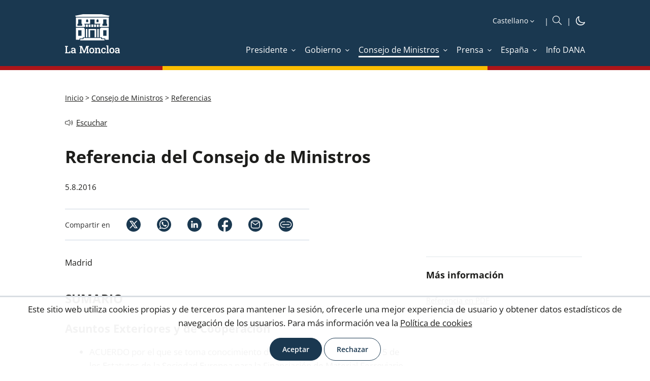

--- FILE ---
content_type: text/html; charset=utf-8
request_url: https://www.lamoncloa.gob.es/consejodeministros/referencias/Paginas/2016/refc20160805.aspx
body_size: 28146
content:
<!DOCTYPE html><html xmlns="http://www.w3.org/1999/xhtml" xml:lang="es" lang="es" class="no-js"><head id="Head"><meta http-equiv="Content-type" content="text/html; charset=utf-8" /><meta http-equiv="X-UA-Compatible" content="IE=edge" /><meta name="viewport" content="width=device-width, initial-scale=1" /><link rel="icon" type="image/vnd.microsoft.icon" href="/Theme/RYellow/img/favicon.ico" /><link rel="apple-touch-icon" sizes="57x57" href="/Theme/RLaMoncloa/img/apple-touch-icon-57x57.png" /><link rel="apple-touch-icon" sizes="114x114" href="/Theme/RLaMoncloa/img/apple-touch-icon-114x114.png" /><meta content="Madrid, viernes, 5 de agosto de 2016. La Moncloa. 05/08/2016. Referencia del Consejo de Ministros [Consejo de Ministros/Referencias]" name="description" /> <meta content="Consejo de Ministros,Referencias" name="keywords" /> <meta content="summary_large_image" name="twitter:card" /> <meta content="Referencia del Consejo de Ministros" property="og:title" /> <meta content="https://www.lamoncloa.gob.es/consejodeministros/referencias/paginas/2016/refc20160805.aspx" property="og:url" /> <meta content="Madrid, viernes, 5 de agosto de 2016. La Moncloa. 05/08/2016. Referencia del Consejo de Ministros [Consejo de Ministros/Referencias]" property="og:description" /> <meta content="https://www.lamoncloa.gob.es/Theme/RLaMoncloa/img/yellow/logo-compartir_v2.png" property="og:image" /> <meta content="follow,index,max-image-preview:large" name="robots" /> <script>var GIDGA4 = 'G-21V0211CQN';window.addEventListener('DOMContentLoaded', function () {if (IsCookieAccepted('CONSENT')) {window.gtag = window.gtag || function () {(window.dataLayer = window.dataLayer || []).push(arguments)};var fileGA4 = document.createElement('script');fileGA4.async = true;fileGA4.src = "//www.googletagmanager.com/gtag/js?id=G-21V0211CQN";document.head.insertBefore(fileGA4, document.head.firstChild);var codeGA4 = document.createElement('script');codeGA4.innerHTML = "gtag('js', new Date());gtag('config', 'G-21V0211CQN', {page_location: '/consejodeministros/referencias/Paginas/2016/refc20160805.aspx'});";fileGA4.insertAdjacentElement('afterend',codeGA4);}else{trackAnonymus('G-21V0211CQN', '', 'page_view','AnonymusUser', document);}});</script><script src="/Theme/RCommon/js/jquery.js"></script><script defer src="/Theme/RCommon/js/menu-click-fix.min.js"></script><link rel='canonical' href='https://www.lamoncloa.gob.es/consejodeministros/referencias/paginas/2016/refc20160805.aspx' /><link rel="alternate" type="application/rss+xml" title="Referencias del Consejo de Ministros | La Moncloa" href="/Paginas/rss.aspx?tipo=16"/><script defer src="/Theme/RCommon/js/main.min.js"></script><link id="CssLink-afe60f49d1424839a9b2e1d6a25efcc8" rel="stylesheet" type="text/css" href="/Theme/RYellow/css/custom.min.css"/><link id="CssLink-e575490e1be04221897d31d80ef3eb63" rel="stylesheet" type="text/css" href="/Theme/RYellow/css/fonts.min.css"/><link id="CssLink-ed124a2c929b416ea784668384f29b1e" rel="stylesheet" type="text/css" href="/Theme/RYellow/css/normalize.min.css"/><link id="CssLink-297018cfdd4341169645a8a0fd92470f" rel="stylesheet" type="text/css" href="/Theme/RYellow/css/main.min.css"/><link id="CssLink-964ccc4b1533417ba664117c79e31d05" rel="stylesheet" type="text/css" href="/Theme/RYellow/Desktop/css/master-desktop.min.css"/><link id="CssLink-668e2b6e481542d69098ae330b193165" rel="stylesheet" type="text/css" href="/Theme/RYellow/css/breadcrumb.min.css"/><link id="CssLink-5e2f8134bf3144709963f4d764a0e71d" rel="stylesheet" type="text/css" href="/Theme/RYellow/css/column-right.min.css"/><link id="CssLink-ada7cb3bc9c044b9a50c9a29b2492084" rel="stylesheet" type="text/css" href="/Theme/RCommon/ReadSpeaker/webReader/skins/Yellow/Yellow.min.css"/><link href="/Theme/RLaMoncloa/css/Yellow/main-extra.min.css" type="text/css" rel="stylesheet" /><link href="/Theme/RYellow/css/print.min.css" type="text/css" rel="stylesheet" media="print"/><script type="text/javascript">// <![CDATA[ function ExecuteOrDelayUntilScriptLoaded(){}function removeAllStatus(){}// ]]></script><script type="text/javascript">window.addEventListener('DOMContentLoaded', function () {document.body.classList.remove("no-js");});</script><title>La Moncloa. 05/08/2016. Referencia del Consejo de Ministros [Consejo de Ministros/Referencias]</title><script id="rs_wr_init" src="//cdn-eu.readspeaker.com/script/4884/webReader/webReader.js?pids=wr&amp;mobile=0&amp;noDefaultSkin=1&amp;disable=settings,help,dictionary,translation,clicklisten,textmode,enlarge"></script></head><body class="desktop lamoncloa yellow noticia fixed no-js"><div id="s4-workspace"><div id="s4-bodyContainer"><div id="ctl00_DeltaPlaceHolderMain"><div class="customWidth"><div id="contentBox"><form method="post" action="./refc20160805.aspx" onsubmit="javascript:return WebForm_OnSubmit();" id="aspnetForm"><div class="aspNetHidden"><input type="hidden" name="MSOWebPartPage_PostbackSource" id="MSOWebPartPage_PostbackSource" value="" /><input type="hidden" name="MSOTlPn_SelectedWpId" id="MSOTlPn_SelectedWpId" value="" /><input type="hidden" name="MSOTlPn_View" id="MSOTlPn_View" value="0" /><input type="hidden" name="MSOTlPn_ShowSettings" id="MSOTlPn_ShowSettings" value="False" /><input type="hidden" name="MSOGallery_SelectedLibrary" id="MSOGallery_SelectedLibrary" value="" /><input type="hidden" name="MSOGallery_FilterString" id="MSOGallery_FilterString" value="" /><input type="hidden" name="MSOTlPn_Button" id="MSOTlPn_Button" value="none" /><input type="hidden" name="__EVENTTARGET" id="__EVENTTARGET" value="" /><input type="hidden" name="__EVENTARGUMENT" id="__EVENTARGUMENT" value="" /><input type="hidden" name="__REQUESTDIGEST" id="__REQUESTDIGEST" value="noDigest" /><input type="hidden" name="MSOSPWebPartManager_DisplayModeName" id="MSOSPWebPartManager_DisplayModeName" value="Browse" /><input type="hidden" name="MSOSPWebPartManager_ExitingDesignMode" id="MSOSPWebPartManager_ExitingDesignMode" value="false" /><input type="hidden" name="MSOWebPartPage_Shared" id="MSOWebPartPage_Shared" value="" /><input type="hidden" name="MSOLayout_LayoutChanges" id="MSOLayout_LayoutChanges" value="" /><input type="hidden" name="MSOLayout_InDesignMode" id="MSOLayout_InDesignMode" value="" /><input type="hidden" name="MSOSPWebPartManager_OldDisplayModeName" id="MSOSPWebPartManager_OldDisplayModeName" value="Browse" /><input type="hidden" name="MSOSPWebPartManager_StartWebPartEditingName" id="MSOSPWebPartManager_StartWebPartEditingName" value="false" /><input type="hidden" name="MSOSPWebPartManager_EndWebPartEditing" id="MSOSPWebPartManager_EndWebPartEditing" value="false" /><input type="hidden" name="__LASTFOCUS" id="__LASTFOCUS" value="" /><input type="hidden" name="__VIEWSTATE" id="__VIEWSTATE" value="sxVMuFnqos+rI5V3WHIt0sP7U3OQ+HVP4KIRmVgjIhIbidIuVTHbTIFvT8qukzpYKpOmUM8rWbuC2cheVPDn5f6CYkA4OBC+e1UhBjPjbuo=" /></div><script type="text/javascript">//<![CDATA[var theForm = document.forms['aspnetForm'];if (!theForm) {theForm = document.aspnetForm;}function __doPostBack(eventTarget, eventArgument) {if (!theForm.onsubmit || (theForm.onsubmit() != false)) {theForm.__EVENTTARGET.value = eventTarget;theForm.__EVENTARGUMENT.value = eventArgument;theForm.submit();}}//]]></script><script type="text/javascript">//<![CDATA[var g_correlationId = '1d21efa1-6bb6-b0c9-c08d-46d52cc71abf';var g_wsaRUMEnabled = false;//]]></script><script type="text/javascript">//<![CDATA[(function(){if(typeof(window.SP) == "undefined") window.SP = {};if(typeof(window.SP.YammerSwitch) == "undefined") window.SP.YammerSwitch = {};var ysObj = window.SP.YammerSwitch;ysObj.IsEnabled = false;ysObj.TargetYammerHostName = "www.yammer.com";} )(); window.SPThemeUtils && SPThemeUtils.RegisterCssReferences([{"Url":"\u002fTheme\u002fRYellow\u002fcss\u002fcustom.min.css","OriginalUrl":"\u002fTheme\u002fRYellow\u002fcss\u002fcustom.min.css","Id":"CssLink-afe60f49d1424839a9b2e1d6a25efcc8","ConditionalExpression":"","After":"","RevealToNonIE":"false"},{"Url":"\u002fTheme\u002fRYellow\u002fcss\u002ffonts.min.css","OriginalUrl":"\u002fTheme\u002fRYellow\u002fcss\u002ffonts.min.css","Id":"CssLink-e575490e1be04221897d31d80ef3eb63","ConditionalExpression":"","After":"System.String[]","RevealToNonIE":"false"},{"Url":"\u002fTheme\u002fRYellow\u002fcss\u002fnormalize.min.css","OriginalUrl":"\u002fTheme\u002fRYellow\u002fcss\u002fnormalize.min.css","Id":"CssLink-ed124a2c929b416ea784668384f29b1e","ConditionalExpression":"","After":"System.String[]","RevealToNonIE":"false"},{"Url":"\u002fTheme\u002fRYellow\u002fcss\u002fmain.min.css","OriginalUrl":"\u002fTheme\u002fRYellow\u002fcss\u002fmain.min.css","Id":"CssLink-297018cfdd4341169645a8a0fd92470f","ConditionalExpression":"","After":"System.String[]","RevealToNonIE":"false"},{"Url":"\u002fTheme\u002fRYellow\u002fDesktop\u002fcss\u002fmaster-desktop.min.css","OriginalUrl":"\u002fTheme\u002fRYellow\u002fDesktop\u002fcss\u002fmaster-desktop.min.css","Id":"CssLink-964ccc4b1533417ba664117c79e31d05","ConditionalExpression":"","After":"System.String[]","RevealToNonIE":"false"},{"Url":"\u002fTheme\u002fRYellow\u002fcss\u002fbreadcrumb.min.css","OriginalUrl":"\u002fTheme\u002fRYellow\u002fcss\u002fbreadcrumb.min.css","Id":"CssLink-668e2b6e481542d69098ae330b193165","ConditionalExpression":"","After":"System.String[]","RevealToNonIE":"false"},{"Url":"\u002fTheme\u002fRYellow\u002fcss\u002fcolumn-right.min.css","OriginalUrl":"\u002fTheme\u002fRYellow\u002fcss\u002fcolumn-right.min.css","Id":"CssLink-5e2f8134bf3144709963f4d764a0e71d","ConditionalExpression":"","After":"System.String[]","RevealToNonIE":"false"},{"Url":"\u002fTheme\u002fRCommon\u002fReadSpeaker\u002fwebReader\u002fskins\u002fYellow\u002fYellow.min.css","OriginalUrl":"\u002fTheme\u002fRCommon\u002fReadSpeaker\u002fwebReader\u002fskins\u002fYellow\u002fYellow.min.css","Id":"CssLink-ada7cb3bc9c044b9a50c9a29b2492084","ConditionalExpression":"","After":"System.String[]","RevealToNonIE":"false"}]);function WebForm_OnSubmit() {UpdateFormDigest('\u002fconsejodeministros\u002freferencias', 1440000);return true;}//]]></script><!-- header_inicio --><header id="header">	<!-- header-container_inicio --><div class="header-container "><!-- container_inicio --><div class="container">	<!-- header-left_inicio --><div class="header-left"><!-- logosHeader_inicio --><div class="logos"> <a href="/Paginas/index.aspx" id="logo1Link" target="_self" title="Ir a inicio. La Moncloa" onclick="javascript:GoogleTrackEvent(&#39;True&#39;,&#39;LogoCabecera.Desktop&#39;,&#39;Click&#39;,&#39;Ir a inicio. La Moncloa. [https://www.lamoncloa.gob.es/consejodeministros/referencias/Paginas/2016/refc20160805.aspx]&#39;);" accesskey="0"><img id="logo1img" title="Ir a inicio. La Moncloa" src="/Theme/RYellow/img/logo-header.svg" alt="Ir a inicio. La Moncloa" /></a></div>	<div id="logosFixed" class="logos-fixed"> <a href="/Paginas/index.aspx" id="logo1LinkFixed" target="_self" title="Ir a inicio. La Moncloa" onclick="javascript:GoogleTrackEvent(&#39;True&#39;,&#39;LogoCabecera.Desktop&#39;,&#39;Click&#39;,&#39;Ir a inicio. La Moncloa. [https://www.lamoncloa.gob.es/consejodeministros/referencias/Paginas/2016/refc20160805.aspx]&#39;);" accesskey="1"><img id="logo1imgFixed" title="Ir a inicio. La Moncloa" src="/Theme/RYellow/img/logo-header-fixed.svg" alt="Ir a inicio. La Moncloa" /></a></div>	<!-- logosHeader_fin --></div><!-- header-left_fin --><!-- header-right_inicio --><div class="header-right"> <div class="header-right-top"><!-- idiomas_inicio --><div id="idioms"><label for="SelectIdiomas" class="hidden">Idioma</label> <select name="ctl00$PlaceHolderHeader$Cabecera$DisplayMode$Idioms$SelectIdiomas" onchange="javascript:setTimeout(&#39;__doPostBack(\&#39;ctl00$PlaceHolderHeader$Cabecera$DisplayMode$Idioms$SelectIdiomas\&#39;,\&#39;\&#39;)&#39;, 0)" id="SelectIdiomas" accesskey="i" title="Seleccione idioma"><option selected="selected" value="es">Castellano</option><option value="ca">Catal&#224;</option><option value="gl">Galego</option><option value="eu">Euskara</option><option value="va">Valenci&#224;</option><option value="en">English</option></select></div><!-- idiomas_fin --> <!-- boxSearch_inicio --><div id="buscador" class="boxSearch" role="search"><a id="SearchlinkFixed" class="buttonSearch" title="Ir al buscador" accesskey="B" href="/Paginas/buscadoravanzado.aspx"><img src="/Theme/RYellow/img/icon/icon-search_boxsearch_ffffff.svg" alt="Ir al buscador" title="Ir al buscador" /></a></div><!-- boxSearch_fin --><!-- darkMode_inicio --><div id="darkMode" class="dark-mode"><a href="?mode=Dark" title="iconoDarkMode" target="_self" onclick="DarkMode(); return false"><img src="/Theme/RYellow/img/icon/darkmode-icon-light.svg" id="imgDarkMode" title="Cambiar a modo oscuro" alt="Cambiar a modo oscuro" /></a></div><!-- darkMode_fin --></div><div id="menuFixed" class="menu-yellow"><img src="/Theme/RYellow/img/icon/icon-menu_ffffff.svg" alt="Botón menú fijo" title="Botón menú fijo" /></div><input type="checkbox" class="menuInputFixed" /><div class="header-right-bottom"><script defer src="/Theme/RCommon/js/EnlaceMenu.min.js"></script><div class="enlacesMenuContainer"><ul><li id="li1_1_menuAnchoCompleto_Presidente"><a onclick="mostrarMenu(this,'li1_1_menu_Presidente');return false;" class="enlaceMenu" title="Presidente" href="/presidente/Paginas/index.aspx" target="_self"><span>Presidente</span></a></li><li id="li1_2_menuAnchoCompleto_Gobierno"><a onclick="mostrarMenu(this,'li1_2_menu_Gobierno');return false;" class="enlaceMenu" title="Gobierno" href="/gobierno/Paginas/index.aspx" target="_self"><span>Gobierno</span></a></li><li id="li1_3_menuAnchoCompleto_ConsejodeMinistros" class="selectedTab"><a onclick="mostrarMenu(this,'li1_3_menu_ConsejodeMinistros');return false;" class="enlaceMenu" title="Consejo de Ministros" href="/consejodeministros/Paginas/index.aspx" target="_self"><span>Consejo de Ministros</span></a></li><li id="li1_4_menuAnchoCompleto_Prensa"><a onclick="mostrarMenu(this,'li1_4_menu_Prensa');return false;" class="enlaceMenu" title="Prensa" href="/serviciosdeprensa/Paginas/index.aspx" target="_self"><span>Prensa</span></a></li><li id="li1_5_menuAnchoCompleto_Espana"><a onclick="mostrarMenu(this,'li1_5_menu_Espana');return false;" class="enlaceMenu" title="España" href="/espana/Paginas/index.aspx" target="_self"><span>España</span></a></li><li id="li1_6_menuAnchoCompleto_InfoDANA"><a class="enlaceMenu no-children" title="Info DANA" href="/info-dana/Paginas/index.aspx" target="_self"><span>Info DANA</span></a></li></ul></div></div></div> <!-- header-right_fin --></div><!-- container_fin -->	</div> <!-- header-container_fin -->	<!-- row-menu_inicio --><div class="row row-menu"><!-- container_inicio --><div class="container"><div id="menu" role="navigation" aria-label="Menu"><a href="#" title="Cerrar" id="btnCloseID" class="btnClose hidden" onclick="CerrarMenu(); return false;">Cerrar</a><ul title="Menú Principal" id="DesplegableAnchoCompleto" class="hidden"><li id="li1_1_menu_Presidente" class="elementMenu animation hidden"><a id="menu_Presidente" aria-labelledby="menu menu_Presidente" title="Presidente" href="/presidente/Paginas/index.aspx" target="_self" ><span>Presidente</span></a><ul aria-labelledby="menu_Presidente" class="submenu" title="Menú Principal. Presidente"><li id="li2_1_menu_PresidenteActividad"><a id="menu_PresidenteActividad" aria-labelledby="menu_Presidente menu_PresidenteActividad" title="Actividad" href="/presidente/actividades/Paginas/index.aspx" target="_self" onclick="javascript:CerrarMenu();GoogleTrackEvent('True','Menu','Click','Actividad [Presidente] [/presidente/actividades/Paginas/index.aspx]');"><span>Actividad</span></a><span class="subSite-Description">Noticias sobre la actividad del presidente del Gobierno</span></li><li id="li2_2_menu_PresidenteAgenda"><a id="menu_PresidenteAgenda" aria-labelledby="menu_Presidente menu_PresidenteAgenda" title="Agenda" href="/presidente/agenda/Paginas/index.aspx" target="_self" onclick="javascript:CerrarMenu();GoogleTrackEvent('True','Menu','Click','Agenda [Presidente] [/presidente/agenda/Paginas/index.aspx]');"><span>Agenda</span></a><span class="subSite-Description">Listado diario de las actividades del presidente del Gobierno</span></li><li id="li2_3_menu_PresidenteIntervenciones"><a id="menu_PresidenteIntervenciones" aria-labelledby="menu_Presidente menu_PresidenteIntervenciones" title="Intervenciones" href="/presidente/intervenciones/Paginas/index.aspx" target="_self" onclick="javascript:CerrarMenu();GoogleTrackEvent('True','Menu','Click','Intervenciones [Presidente] [/presidente/intervenciones/Paginas/index.aspx]');"><span>Intervenciones</span></a><span class="subSite-Description">Transcripciones de actos y comparecencias; entrevistas y art&#237;culos del presidente</span></li><li id="li2_4_menu_PresidenteBiografia"><a id="menu_PresidenteBiografia" aria-labelledby="menu_Presidente menu_PresidenteBiografia" title="Biografía" href="/presidente/biografia/Paginas/index.aspx" target="_self" onclick="javascript:CerrarMenu();GoogleTrackEvent('True','Menu','Click','Biografía [Presidente] [/presidente/biografia/Paginas/index.aspx]');"><span>Biografía</span></a><span class="subSite-Description">Presentaci&#243;n y curriculum vitae del jefe del Ejecutivo</span></li><li id="li2_5_menu_PresidenteEscribiralpresidente"><a id="menu_PresidenteEscribiralpresidente" aria-labelledby="menu_Presidente menu_PresidenteEscribiralpresidente" title="Escribir al presidente: abre ventana nueva" href="https://escribealpresidente.presidencia.gob.es/escribealpresidente" target="_blank" onclick="javascript:CerrarMenu();GoogleTrackEvent('True','Menu','Click','Escribir al presidente [Presidente] [https://escribealpresidente.presidencia.gob.es/escribealpresidente]');"><span>Escribir al presidente</span></a><span class="subSite-Description">Opciones de contacto con el presidente del Gobierno</span></li><li id="li2_6_menu_PresidentePresidentesdesde1978"><a id="menu_PresidentePresidentesdesde1978" aria-labelledby="menu_Presidente menu_PresidentePresidentesdesde1978" title="Presidentes desde 1978" href="/presidente/presidentes/Paginas/index.aspx" target="_self" onclick="javascript:CerrarMenu();GoogleTrackEvent('True','Menu','Click','Presidentes desde 1978 [Presidente] [/presidente/presidentes/Paginas/index.aspx]');"><span>Presidentes desde 1978</span></a><span class="subSite-Description">Relaci&#243;n de presidentes del Gobierno de la democracia</span></li><li id="li2_7_menu_PresidenteFiguradelpresidenteysusfunciones"><a id="menu_PresidenteFiguradelpresidenteysusfunciones" aria-labelledby="menu_Presidente menu_PresidenteFiguradelpresidenteysusfunciones" title="Figura del presidente y sus funciones" href="/presidente/Paginas/funciones.aspx" target="_self" onclick="javascript:CerrarMenu();GoogleTrackEvent('True','Menu','Click','Figura del presidente y sus funciones [Presidente] [/presidente/Paginas/funciones.aspx]');"><span>Figura del presidente y sus funciones</span></a><span class="subSite-Description">Nombramiento y funciones del presidente; estructura de la Presidencia del Gobierno</span></li></ul></li><li id="li1_2_menu_Gobierno" class="elementMenu animation hidden"><a id="menu_Gobierno" aria-labelledby="menu menu_Gobierno" class="hasthirdlevel" title="Gobierno" href="/gobierno/Paginas/index.aspx" target="_self" ><span>Gobierno</span></a><ul aria-labelledby="menu_Gobierno" class="submenu" title="Menú Principal. Gobierno"><li id="li2_1_menu_GobiernoAgenda"><a id="menu_GobiernoAgenda" aria-labelledby="menu_Gobierno menu_GobiernoAgenda" title="Agenda" href="/gobierno/agenda/Paginas/index.aspx" target="_self" onclick="javascript:CerrarMenu();GoogleTrackEvent('True','Menu','Click','Agenda [Gobierno] [/gobierno/agenda/Paginas/index.aspx]');"><span>Agenda</span></a><span class="subSite-Description">Listado diario de las actividades de los miembros del Ejecutivo</span></li><li id="li2_2_menu_GobiernoComposiciondelGobierno"><a id="menu_GobiernoComposiciondelGobierno" aria-labelledby="menu_Gobierno menu_GobiernoComposiciondelGobierno" title="Composición del Gobierno" href="/gobierno/composiciondelgobierno/Paginas/index.aspx" target="_self" onclick="javascript:CerrarMenu();GoogleTrackEvent('True','Menu','Click','Composición del Gobierno [Gobierno] [/gobierno/composiciondelgobierno/Paginas/index.aspx]');"><span>Composición del Gobierno</span></a><span class="subSite-Description">Presidente, vicepresidentes y ministros del Ejecutivo </span></li><li id="li2_3_menu_GobiernoGobiernosporlegislaturas"><a id="menu_GobiernoGobiernosporlegislaturas" aria-labelledby="menu_Gobierno menu_GobiernoGobiernosporlegislaturas" title="Gobiernos por legislaturas" href="/gobierno/gobiernosporlegislaturas/Paginas/index.aspx" target="_self" onclick="javascript:CerrarMenu();GoogleTrackEvent('True','Menu','Click','Gobiernos por legislaturas [Gobierno] [/gobierno/gobiernosporlegislaturas/Paginas/index.aspx]');"><span>Gobiernos por legislaturas</span></a><span class="subSite-Description">Integrantes de los gobiernos desde 1978</span></li></ul></li><li id="li1_3_menu_ConsejodeMinistros" class="elementMenu selectedTab hidden"><a id="menu_ConsejodeMinistros" aria-labelledby="menu menu_ConsejodeMinistros" class="hasthirdlevel" title="Consejo de Ministros" href="/consejodeministros/Paginas/index.aspx" target="_self" ><span>Consejo de Ministros</span></a><ul aria-labelledby="menu_ConsejodeMinistros" class="submenu" title="Menú Principal. Consejo de Ministros"><li id="li2_1_menu_ConsejodeMinistrosReferencias" class="selectedTab"><a id="menu_ConsejodeMinistrosReferencias" aria-labelledby="menu_ConsejodeMinistros menu_ConsejodeMinistrosReferencias" title="Referencias" href="/consejodeministros/referencias/Paginas/index.aspx" target="_self" onclick="javascript:CerrarMenu();GoogleTrackEvent('True','Menu','Click','Referencias [Consejo de Ministros] [/consejodeministros/referencias/Paginas/index.aspx]');"><span>Referencias</span></a><span class="subSite-Description">Relaci&#243;n de los acuerdos adoptados en las reuniones del Consejo de Ministros</span></li><li id="li2_2_menu_ConsejodeMinistrosResumenes"><a id="menu_ConsejodeMinistrosResumenes" aria-labelledby="menu_ConsejodeMinistros menu_ConsejodeMinistrosResumenes" title="Resúmenes" href="/consejodeministros/resumenes/Paginas/index.aspx" target="_self" onclick="javascript:CerrarMenu();GoogleTrackEvent('True','Menu','Click','Resúmenes [Consejo de Ministros] [/consejodeministros/resumenes/Paginas/index.aspx]');"><span>Resúmenes</span></a><span class="subSite-Description">Contenido destacado de las ruedas de prensa celebradas tras el Consejo de Ministros</span></li><li id="li2_3_menu_ConsejodeMinistrosTranscripciones"><a id="menu_ConsejodeMinistrosTranscripciones" aria-labelledby="menu_ConsejodeMinistros menu_ConsejodeMinistrosTranscripciones" title="Transcripciones" href="/consejodeministros/ruedas/Paginas/index.aspx" target="_self" onclick="javascript:CerrarMenu();GoogleTrackEvent('True','Menu','Click','Transcripciones [Consejo de Ministros] [/consejodeministros/ruedas/Paginas/index.aspx]');"><span>Transcripciones</span></a><span class="subSite-Description">Transcripci&#243;n de las intervenciones en la rueda de prensa posterior al Consejo de Ministros</span></li><li id="li2_4_menu_ConsejodeMinistrosFuncionamiento"><a id="menu_ConsejodeMinistrosFuncionamiento" aria-labelledby="menu_ConsejodeMinistros menu_ConsejodeMinistrosFuncionamiento" title="Funcionamiento" href="/consejodeministros/Paginas/funciones/index.aspx" target="_self" onclick="javascript:CerrarMenu();GoogleTrackEvent('True','Menu','Click','Funcionamiento [Consejo de Ministros] [/consejodeministros/Paginas/funciones/index.aspx]');"><span>Funcionamiento</span></a><span class="subSite-Description">Qu&#233; es el Consejo de Ministros y c&#243;mo se organiza</span></li><li id="li2_5_menu_ConsejodeMinistrosHistoria"><a id="menu_ConsejodeMinistrosHistoria" aria-labelledby="menu_ConsejodeMinistros menu_ConsejodeMinistrosHistoria" title="Historia" href="/consejodeministros/historiadesusorigenes/Paginas/index.aspx" target="_self" onclick="javascript:CerrarMenu();GoogleTrackEvent('True','Menu','Click','Historia [Consejo de Ministros] [/consejodeministros/historiadesusorigenes/Paginas/index.aspx]');"><span>Historia</span></a><span class="subSite-Description">Antecedentes e historia del Consejo de Ministros</span></li></ul></li><li id="li1_4_menu_Prensa" class="elementMenu animation hidden"><a id="menu_Prensa" aria-labelledby="menu menu_Prensa" class="hasthirdlevel" title="Prensa" href="/serviciosdeprensa/Paginas/index.aspx" target="_self" ><span>Prensa</span></a><ul aria-labelledby="menu_Prensa" class="submenu" title="Menú Principal. Prensa"><li id="li2_1_menu_PrensaActualidad"><a id="menu_PrensaActualidad" aria-labelledby="menu_Prensa menu_PrensaActualidad" title="Actualidad" href="/serviciosdeprensa/notasprensa/Paginas/index.aspx" target="_self" onclick="javascript:CerrarMenu();GoogleTrackEvent('True','Menu','Click','Actualidad [Prensa] [/serviciosdeprensa/notasprensa/Paginas/index.aspx]');"><span>Actualidad</span></a><span class="subSite-Description">Noticias de los departamentos ministeriales del Gobierno de Espa&#241;a desde 2006</span></li><li id="li2_2_menu_PrensaArchivomultimedia"><a id="menu_PrensaArchivomultimedia" aria-labelledby="menu_Prensa menu_PrensaArchivomultimedia" title="Archivo multimedia" href="/multimedia/Paginas/index.aspx" target="_self" onclick="javascript:CerrarMenu();GoogleTrackEvent('True','Menu','Click','Archivo multimedia [Prensa] [/multimedia/Paginas/index.aspx]');"><span>Archivo multimedia</span></a><span class="subSite-Description">Fotograf&#237;as, galer&#237;as y v&#237;deos del presidente del Gobierno y del Consejo de Ministros</span></li><li id="li2_3_menu_PrensaAgendadelaComunicacion"><a id="menu_PrensaAgendadelaComunicacion" aria-labelledby="menu_Prensa menu_PrensaAgendadelaComunicacion" title="Agenda de la Comunicación" href="/serviciosdeprensa/agendacom/Paginas/index.aspx" target="_self" onclick="javascript:CerrarMenu();GoogleTrackEvent('True','Menu','Click','Agenda de la Comunicación [Prensa] [/serviciosdeprensa/agendacom/Paginas/index.aspx]');"><span>Agenda de la Comunicación</span></a><span class="subSite-Description">Herramienta de trabajo para todos los profesionales de la comunicaci&#243;n</span></li><li id="li2_4_menu_PrensaOficinasdeComunicacion"><a id="menu_PrensaOficinasdeComunicacion" aria-labelledby="menu_Prensa menu_PrensaOficinasdeComunicacion" title="Oficinas de Comunicación" href="/serviciosdeprensa/ofiprensa/Paginas/index.aspx" target="_self" onclick="javascript:CerrarMenu();GoogleTrackEvent('True','Menu','Click','Oficinas de Comunicación [Prensa] [/serviciosdeprensa/ofiprensa/Paginas/index.aspx]');"><span>Oficinas de Comunicación</span></a><span class="subSite-Description">Funciones y listado de estos &#243;rganos de apoyo a la pol&#237;tica exterior del Estado</span></li><li id="li2_5_menu_PrensaAcreditaciones"><a id="menu_PrensaAcreditaciones" aria-labelledby="menu_Prensa menu_PrensaAcreditaciones" title="Acreditaciones" href="/serviciosdeprensa/acredita/Paginas/index.aspx" target="_self" onclick="javascript:CerrarMenu();GoogleTrackEvent('True','Menu','Click','Acreditaciones [Prensa] [/serviciosdeprensa/acredita/Paginas/index.aspx]');"><span>Acreditaciones</span></a><span class="subSite-Description">Descripci&#243;n del procedimiento para acreditarse ante la Secretar&#237;a de Estado de Comunicaci&#243;n</span></li><li id="li2_6_menu_PrensaCorresponsales"><a id="menu_PrensaCorresponsales" aria-labelledby="menu_Prensa menu_PrensaCorresponsales" title="Corresponsales" href="/serviciosdeprensa/Corresponsales/Paginas/index.aspx" target="_self" onclick="javascript:CerrarMenu();GoogleTrackEvent('True','Menu','Click','Corresponsales [Prensa] [/serviciosdeprensa/Corresponsales/Paginas/index.aspx]');"><span>Corresponsales</span></a><span class="subSite-Description">Acreditaci&#243;n de corresponsales y enviados especiales de prensa extranjera</span></li><li id="li2_7_menu_PrensaPublicidadyComunicacionInstitucional"><a id="menu_PrensaPublicidadyComunicacionInstitucional" aria-labelledby="menu_Prensa menu_PrensaPublicidadyComunicacionInstitucional" title="Publicidad y Comunicación Institucional" href="/serviciosdeprensa/cpci/Paginas/index.aspx" target="_self" onclick="javascript:CerrarMenu();GoogleTrackEvent('True','Menu','Click','Publicidad y Comunicación Institucional [Prensa] [/serviciosdeprensa/cpci/Paginas/index.aspx]');"><span>Publicidad y Comunicación Institucional</span></a><span class="subSite-Description">Normativa y planes e informes anuales de publicidad y comunicaci&#243;n institucional</span></li><li id="li2_8_menu_PrensaNewsletter"><a id="menu_PrensaNewsletter" aria-labelledby="menu_Prensa menu_PrensaNewsletter" title="Newsletter" href="/serviciosdeprensa/newsletter/Paginas/index.aspx" target="_self" onclick="javascript:CerrarMenu();GoogleTrackEvent('True','Menu','Click','Newsletter [Prensa] [/serviciosdeprensa/newsletter/Paginas/index.aspx]');"><span>Newsletter</span></a><span class="subSite-Description">Suscripci&#243;n al bolet&#237;n con las &#250;ltimas informaciones de La Moncloa</span></li><li id="li2_9_menu_PrensaSecretariadeEstadodeComunicacion"><a id="menu_PrensaSecretariadeEstadodeComunicacion" aria-labelledby="menu_Prensa menu_PrensaSecretariadeEstadodeComunicacion" title="Secretaría de Estado de Comunicación" href="/serviciosdeprensa/Paginas/secretaria-estado-comunicacion.aspx" target="_self" onclick="javascript:CerrarMenu();GoogleTrackEvent('True','Menu','Click','Secretaría de Estado de Comunicación [Prensa] [/serviciosdeprensa/Paginas/secretaria-estado-comunicacion.aspx]');"><span>Secretaría de Estado de Comunicación</span></a><span class="subSite-Description">Estructura y funciones de este &#243;rgano de la Presidencia del Gobierno</span></li></ul></li><li id="li1_5_menu_Espana" class="elementMenu animation hidden"><a id="menu_Espana" aria-labelledby="menu menu_Espana" class="hasthirdlevel" title="España" href="/espana/Paginas/index.aspx" target="_self" ><span>España</span></a><ul aria-labelledby="menu_Espana" class="submenu" title="Menú Principal. España"><li id="li2_1_menu_EspanaConstitucion"><a id="menu_EspanaConstitucion" aria-labelledby="menu_Espana menu_EspanaConstitucion" title="Constitución" href="/espana/Paginas/constitucion.aspx" target="_self" onclick="javascript:CerrarMenu();GoogleTrackEvent('True','Menu','Click','Constitución [España] [/espana/Paginas/constitucion.aspx]');"><span>Constitución</span></a><span class="subSite-Description">Contenido de la norma suprema del ordenamiento jur&#237;dico. S&#237;mbolos del Estado</span></li><li id="li2_2_menu_EspanaOrganizaciondeEspana"><a id="menu_EspanaOrganizaciondeEspana" aria-labelledby="menu_Espana menu_EspanaOrganizaciondeEspana" title="Organización de España" href="/espana/organizacionestado/Paginas/index.aspx" target="_self" onclick="javascript:CerrarMenu();GoogleTrackEvent('True','Menu','Click','Organización de España [España] [/espana/organizacionestado/Paginas/index.aspx]');"><span>Organización de España</span></a><span class="subSite-Description">Aspectos clave de los poderes del Estado y de la organizaci&#243;n territorial</span></li></ul></li></ul></div></div><!-- container_fin --></div><div class="bandera"><div class="bandera-fondo"></div></div><!-- row-menu_fin --></header><!-- header_fin --><script>var aspForm = document.getElementById("aspnetForm");if (aspForm != null && aspForm != undefined) {aspForm.onsubmit = null;aspForm.removeAttribute("onsubmit");}</script><div class="aspNetHidden"><input type="hidden" name="__VIEWSTATEGENERATOR" id="__VIEWSTATEGENERATOR" value="BEC3836D" /><input type="hidden" name="__EVENTVALIDATION" id="__EVENTVALIDATION" value="U69TquQTAI/Pay5KC5xB7comAaP8F2xE4PgFCaj/Dv99cV/BV7u0bRm/7YTM9IzxXHXlMrw4mCT2+PD17EqDOh7yskfOPgVrccfHLFWW/wcp8K5FKUez7MSIeiXLhyBXJ/3y441I6cbrP2Csey4N9FwBmAFDwxiezx4XEmqh/7c44Nucv1+XEHiZ0koqtEEOcimheQ58Ou+01XrI9aLMbm9MYFYCh1mIPokvPUAYPvOQ7yo+wAR4at3xWamBCIiP" /></div><script type="text/javascript">//<![CDATA[(function () {function existeCookie(nombreCookie) {return document.cookie.split('; ').some(function (filaCookie) { return filaCookie.indexOf(nombreCookie + '=') === 0; });}function navegadorSoportaCookies() {try {// Borramos posibles restos y creamos cookie de prueba (de sesión)document.cookie = '__pruebaCookie=; Max-Age=0; path=/';document.cookie = '__pruebaCookie=1; path=/; SameSite=Lax';var soporte = document.cookie.indexOf('__pruebaCookie=1') !== -1;document.cookie = '__pruebaCookie=; Max-Age=0; path=/';return soporte;} catch (error) {return false;}}function mostrarBannerCookies() {var elementoBannerCookies = document.getElementById('divCookieInfo');if (!elementoBannerCookies) return;// Si ya hay consentimiento no mostramos el bannerif (existeCookie('CONSENT')) return;// Mostramos solo si el navegador permite cookiesif (navegadorSoportaCookies()) {elementoBannerCookies.classList.remove('hidden');if (elementoBannerCookies.style && elementoBannerCookies.style.display === 'none') { elementoBannerCookies.style.display = ''; }}}if (document.readyState === 'complete' || document.readyState === 'interactive') {mostrarBannerCookies();} else {document.addEventListener('DOMContentLoaded', mostrarBannerCookies);}})();var _spFormDigestRefreshInterval = 1440000;var altIconoDarkMode = "Cambiar a modo claro|Cambiar a modo oscuro"; IsSPSocialSwitchEnabled = function() { return true; };window.SPThemeUtils && SPThemeUtils.ApplyCurrentTheme(true);var __wpmExportWarning='';var __wpmCloseProviderWarning='';var __wpmDeleteWarning='';var g_clientIdDeltaPlaceHolderMain = "ctl00_DeltaPlaceHolderMain";//]]></script></form><!-- main_inicio --> <main id="ctl00_maincontainer" class="main-container"><!-- main-content-inicio --><div class="main-content"><!-- row-breadcrumb_inicio --><div class="row row-breadcrumb rs_skip rs_preserve"><div class="container"><ul class="breadcrumbList"><li><a target="_self" title="Inicio" href="/Paginas/index.aspx">Inicio</a> ></li><li><a target="_self" title="Consejo de Ministros" href="/consejodeministros/Paginas/index.aspx">Consejo de Ministros</a> ></li><li><a target="_self" title="Referencias" href="/consejodeministros/referencias/Paginas/index.aspx">Referencias</a> </li></ul></div></div><!-- row-breadcrumb_fin --><div class="row row-multimedia"><div class="container"><div id="ctl00_PlaceHolderMain_DisplayMode_noticia_ucReadSpeaker_DisplayMode_ReadSpeakerControl" class="ReadSpeaker rs_skip rs_preserve"><script> window.rsConf = {general: {uiLang: 'es_es'}}; </script><div class="VozV25"><div id='readspeaker_button1' class='rsbtn'><a class='rsbtn_play' accesskey='L' title='Escuchar' href='//app-eu.readspeaker.com/cgi-bin/rsent?customerid=4884&amp;lang=es_es&amp;readid=ctl00_maincontainer&amp;url=https%3a%2f%2fwww.lamoncloa.gob.es%2fconsejodeministros%2freferencias%2fPaginas%2f2016%2frefc20160805.aspx' onclick="GoogleTrackEvent(true,'Voz','Escuchar','05/08/2016. Referencia+del+Consejo+de+Ministros');return false;" ><span class='rsbtn_left rsimg rspart'><span class='rsbtn_text'><span>Escuchar</span></span></span><span class='rsbtn_right rsimg rsplay rspart'></span></a></div></div></div></div></div><div class="row row-news" accesskey="1"><div class="container">	<h1 id="h1Title">Referencia del Consejo de Ministros</h1><p id="noticia_sitedate" class="sitedate"><span id="ctl00_PlaceHolderMain_DisplayMode_noticia_pDate" class="date">5.8.2016</span></p><div class="row row-multimedia">	<div class="container"><div id="divCompartirRedes" class="multimedia rs_skip rs_preserve"><div class="containerCompartir"><div class="containerRedes"><span class="share">Compartir en</span><ul><li><a class="x" target="_blank"title="x: abre ventana nueva" href="http://twitter.com/share?url=https://www.lamoncloa.gob.es/consejodeministros/referencias/paginas/2016/refc20160805.aspx&text=referencia+del+consejo+de+ministros" onclick="javascript:GoogleTrackEvent('True','RedesSociales-Compartir','Click','x. [https://www.lamoncloa.gob.es/consejodeministros/referencias/Paginas/2016/refc20160805.aspx]');" ><img alt="x: abre ventana nueva" title="x: abre ventana nueva" src="/theme/ryellow/img/social/x_1a3850.svg" /></a></li><li><a class="whatsapp" target="_blank"title="Whatsapp: abre ventana nueva" href="https://web.whatsapp.com/send?text=https://www.lamoncloa.gob.es/consejodeministros/referencias/paginas/2016/refc20160805.aspx" onclick="javascript:GoogleTrackEvent('True','RedesSociales-Compartir','Click','Whatsapp. [https://www.lamoncloa.gob.es/consejodeministros/referencias/Paginas/2016/refc20160805.aspx]');" ><img alt="Whatsapp: abre ventana nueva" title="Whatsapp: abre ventana nueva" src="/theme/ryellow/img/social/whatsapp_1a3850.svg" /></a></li><li><a class="linkedin" target="_blank"title="Linkedin: abre ventana nueva" href="https://www.linkedin.com/sharing/share-offsite/?url=https://www.lamoncloa.gob.es/consejodeministros/referencias/paginas/2016/refc20160805.aspx" onclick="javascript:GoogleTrackEvent('True','RedesSociales-Compartir','Click','Linkedin. [https://www.lamoncloa.gob.es/consejodeministros/referencias/Paginas/2016/refc20160805.aspx]');" ><img alt="Linkedin: abre ventana nueva" title="Linkedin: abre ventana nueva" src="/theme/ryellow/img/social/linkedin_1a3850.svg" /></a></li><li><a class="facebook" target="_blank"title="Facebook: abre ventana nueva" href="http://www.facebook.com/sharer.php?u=https://www.lamoncloa.gob.es/consejodeministros/referencias/paginas/2016/refc20160805.aspx" onclick="javascript:GoogleTrackEvent('True','RedesSociales-Compartir','Click','Facebook. [https://www.lamoncloa.gob.es/consejodeministros/referencias/Paginas/2016/refc20160805.aspx]');" ><img alt="Facebook: abre ventana nueva" title="Facebook: abre ventana nueva" src="/theme/ryellow/img/social/facebook_1a3850.svg" /></a></li><li><a href="mailto:?subject=%4C%61%20%4D%6F%6E%63%6C%6F%61%2E%52%65%66%65%72%65%6E%63%69%61%73%2E%52%65%66%65%72%65%6E%63%69%61%20%64%65%6C%20%43%6F%6E%73%65%6A%6F%20%64%65%20%4D%69%6E%69%73%74%72%6F%73&amp;body=%54%65%20%72%65%63%6F%6D%69%65%6E%64%6F%20%65%73%74%61%20%70%C3%A1%67%69%6E%61%3A%20%68%74%74%70%73%3A%2F%2F%77%77%77%2E%6C%61%6D%6F%6E%63%6C%6F%61%2E%67%6F%62%2E%65%73%2F%63%6F%6E%73%65%6A%6F%64%65%6D%69%6E%69%73%74%72%6F%73%2F%72%65%66%65%72%65%6E%63%69%61%73%2F%50%61%67%69%6E%61%73%2F%32%30%31%36%2F%72%65%66%63%32%30%31%36%30%38%30%35%2E%61%73%70%78" accesskey="N" title="Enviar por correo: abre ventana nueva" target="_blank" class="mail"><img src="/Theme/RYellow/img/social/mail_1a3850.svg" alt="Enviar por correo: abre ventana nueva" title="Enviar por correo: abre ventana nueva" /></a></li><li><div class='tooltip'> <script> //<![CDATA[function HideTooltip(){ document.querySelector('.tooltiptext').classList.add('hidden');}if(navigator.clipboard != null){document.write("<img alt='Copiar enlace' class='link' title='Copiar enlace' onclick='CopyToClipboard()' onmouseleave='HideTooltip()' src='/theme/ryellow/img/social/link_1a3850.svg'/><span class='tooltiptext hidden'>Enlace copiado</span>");}//]]> </script></div></li></ul></div></div></div></div></div> </div>	</div><div class="row row-wrapper-content" id="ContentDetail"><div class="container"><div id="MainContent" class="column-content colum-content-news two-colum"><p class="news-location">Madrid</p><h2 class="RefCApart">SUMARIO</h2><h3 class="RefCDepar">Asuntos Exteriores y de Cooperaci&oacute;n</h3><ul class="ListaUL"><li>ACUERDO por el que se toma conocimiento de la modificaci&oacute;n del art&iacute;culo 5 de los Estatutos de la Sociedad Europea para la Financiaci&oacute;n de Material Ferroviario<strong>.</strong></li></ul><h3 class="RefCDepar">Justicia</h3><ul class="ListaUL"><li>REAL DECRETO por el que se concede la <a href="#Nacionalidad">nacionalidad espa&ntilde;ola</a> por carta de naturaleza a determinados sefard&iacute;es originarios de Espa&ntilde;a.</li></ul><h3 class="RefCDepar">Defensa</h3><ul class="ListaUL"><li>ACUERDO por el que se autoriza el Acuerdo de implementaci&oacute;n n&uacute;mero 1 correspondiente a la fase de definici&oacute;n del Programa del <a href="#Aereo">Sistema A&eacute;reo Tripulado</a> Remotamente de gran autonom&iacute;a y altitud media europeo, MALE RPAS europeo IA.1, por un valor estimado de 17.589.000 euros.</li></ul><h3 class="RefCDepar">Hacienda y Administraciones P&uacute;blicas</h3><ul class="ListaUL"><li>ACUERDO por el que se da contestaci&oacute;n al <a href="#Requerimiento">requerimiento de incompetencia</a> formulado por la Generalidad de Catalu&ntilde;a contra la Resoluci&oacute;n de 18 de mayo de 2016, de la Secretar&iacute;a de Estado de Servicios Sociales e Igualdad, por la que se convocan subvenciones estatales destinadas a la realizaci&oacute;n de programas de inter&eacute;s general con cargo a la asignaci&oacute;n tributaria del Impuesto sobre la Renta de las Personas F&iacute;sicas.</li><li>ACUERDO por el que se modifican los l&iacute;mites del apartado 2 del art&iacute;culo 47 de la Ley 47/2003, de 26 de noviembre, General Presupuestaria, con la finalidad de posibilitar al Ministerio de Educaci&oacute;n, Cultura y Deporte la <a href="#Becas">convocatoria de becas</a> de car&aacute;cter general para el curso 2016-2017 destinada a estudiantes que cursen estudios postobligatorios.</li><li>ACUERDO por el que se autoriza a la Comunidad Aut&oacute;noma del Principado de Asturias a formalizar pr&eacute;stamos a largo plazo y emitir <a href="#Deuda">deuda p&uacute;blica</a> por un importe m&aacute;ximo de 55.946.824,49 euros.</li><li>ACUERDO por el que se autoriza a la Comunidad Aut&oacute;noma de La Rioja a formalizar pr&eacute;stamos a largo plazo y emitir <a href="#Deuda">deuda p&uacute;blica</a> por un importe m&aacute;ximo de 19.260.000 euros.</li><li>ACUERDO por el que se autoriza a la Comunidad de Madrid a formalizar pr&eacute;stamos a largo plazo y emitir <a href="#Deuda">deuda p&uacute;blica</a> por un importe m&aacute;ximo de 914.180.000 euros.</li><li>ACUERDO por el que se autoriza a la Comunidad de Castilla y Le&oacute;n a formalizar pr&eacute;stamos a largo plazo y emitir <a href="#Deuda">deuda p&uacute;blica</a> por un importe m&aacute;ximo de 199.580.000 euros.</li></ul><h3 class="RefCDepar">Empleo y Seguridad Social</h3><ul class="ListaUL"><li>ACUERDO por el que se autoriza a la Direcci&oacute;n General del Servicio P&uacute;blico de Empleo Estatal la convocatoria de subvenciones p&uacute;blicas para la ejecuci&oacute;n de <a href="#Formacion">planes de formaci&oacute;n</a>, de &aacute;mbito estatal, dirigidos prioritariamente a trabajadores ocupados, por importe de 250.000.000 de euros.</li><li>ACUERDO por el que se aprueba el <a href="#PlanEmpleo">Plan Anual de Pol&iacute;tica de Empleo</a> para 2016, seg&uacute;n lo establecido en el art&iacute;culo 11.2 del texto refundido de la Ley de Empleo, aprobado por el Real Decreto Legislativo 3/2015, de 23 de octubre.</li></ul><h3 class="RefCDepar">Econom&iacute;a y Competitividad</h3><ul class="ListaUL"><li>ACUERDO por el que se autoriza a la Agencia Estatal de Investigaci&oacute;n la convocatoria de ayudas para <a href="#Ayudas">contratos predoctorales</a> para la formaci&oacute;n de doctores, correspondiente al a&ntilde;o 2016, tramitaci&oacute;n anticipada, contemplada en el Subprograma Estatal de Formaci&oacute;n, en el marco del Plan Estatal de Investigaci&oacute;n Cient&iacute;fica y T&eacute;cnica y de Innovaci&oacute;n 2013-2016, por importe de 97.202.000 euros.</li><li>ACUERDO por el que se autoriza a la Agencia Estatal de Investigaci&oacute;n la convocatoria de ayudas para &laquo;<a href="#Ayudas">Centros de Excelencia</a> Severo Ochoa&raquo; y &laquo;Unidades de Excelencia Mar&iacute;a de Maeztu&raquo;, correspondiente al a&ntilde;o 2016, tramitaci&oacute;n anticipada, contemplada en el Programa Estatal de Fomento de la Investigaci&oacute;n Cient&iacute;fica y T&eacute;cnica de Excelencia, del Subprograma Estatal de Fortalecimiento Institucional, en el marco del Plan Estatal de Investigaci&oacute;n Cient&iacute;fica y T&eacute;cnica y de Innovaci&oacute;n 2013-2016, por importe de 40.000.000 de euros.</li></ul><h3 class="RefCDepar">Sanidad, Servicios Sociales e Igualdad</h3><ul class="ListaUL"><li>REAL DECRETO por el que se regula el procedimiento de autorizaci&oacute;n para la realizaci&oacute;n de actividades de promoci&oacute;n y publicidad de la <a href="#Celulas">donaci&oacute;n de c&eacute;lulas</a> y tejidos humanos.</li><li>ACUERDO por el que se toma raz&oacute;n de las obras de emergencia para la reparaci&oacute;n de los techos del edificio sede de la Delegaci&oacute;n del Gobierno para el Plan Nacional sobre Drogas, por importe de 277.116,58 euros<strong>.</strong></li></ul><h2 class="RefCApart">AMPLIACI&Oacute;N DE CONTENIDOS</h2><h3 class="RefCApart2">ASUNTOS GENERALES</h3><h4 class="RefCDepar">Empleo y Seguridad Social</h4><h5 class="RefCTituloAmp"><a id="PlanEmpleo"></a>APROBADO EL PLAN ANUAL DE POL&Iacute;TICA DE EMPLEO 2016</h5><ul class="ListaUL"><li>El Presupuesto del Plan se incrementa en 477 millones de euros respecto al a&ntilde;o 2015.</li></ul><p class="justificado">El Consejo de Ministros ha aprobado el Plan Anual de Pol&iacute;tica de Empleo (PAPE) para 2016, que supone la consolidaci&oacute;n del nuevo modelo de pol&iacute;ticas activas aprobado sobre los principios de la evaluaci&oacute;n y la orientaci&oacute;n hacia los resultados.</p><p class="justificado">El citado Plan establece los objetivos a alcanzar en este a&ntilde;o en el conjunto de Espa&ntilde;a y en cada una de las distintas Comunidades Aut&oacute;nomas en materia de pol&iacute;ticas activas de empleo, as&iacute; como los indicadores que se van a utilizar para valorar su grado de consecuci&oacute;n.</p><p class="justificado"><strong>Instrumento de evaluaci&oacute;n</strong></p><p class="justificado">Se configura como un instrumento de evaluaci&oacute;n de los servicios y programas de pol&iacute;ticas activas de empleo desarrolladas por el Servicio P&uacute;blico de Empleo Estatal y las Comunidades Aut&oacute;nomas, evaluaci&oacute;n de la que depende en 2016 el 70 por 100 de los fondos que en un pr&oacute;ximo Consejo de Ministros el Gobierno distribuir&aacute; a las Comunidades Aut&oacute;nomas para la gesti&oacute;n de las pol&iacute;ticas activas de empleo.</p><p class="justificado"><strong>Objetivos del Plan</strong></p><p class="justificado">De acuerdo con la Estrategia Espa&ntilde;ola de Activaci&oacute;n para el Empleo 2014-2016, los servicios y programas del Plan 2016 que desarrollen los Servicios P&uacute;blicos de Empleo deber&aacute;n dirigirse al cumplimento de los siguientes objetivos:</p><ul class="ListaUL"><li>Mejorar la empleabilidad de los j&oacute;venes y de otros colectivos especialmente afectados por el desempleo, en particular los mayores de 45 a&ntilde;os que sean desempleados de larga duraci&oacute;n.</li><li>Mejorar la calidad de la formaci&oacute;n profesional para el empleo.</li><li>Reforzar la vinculaci&oacute;n de las pol&iacute;ticas activas y pasivas de empleo.</li><li>Impulsar el emprendimiento como parte inseparable de la activaci&oacute;n y recuperaci&oacute;n del empleo.</li></ul><p class="justificado"><strong>Presupuesto de 5.265 millones</strong></p><p class="justificado">Para la implementaci&oacute;n de esas pol&iacute;ticas activas de empleo, las Comunidades Aut&oacute;nomas dispondr&aacute;n de su propio presupuesto y de los Presupuestos Generales del Estado para 2016, cuyo presupuesto asciende a 5.265 millones, lo que supone un incremento de 477 millones de euros con respecto al de 2015.</p><p class="justificado">De ellos, 1.800 millones de euros ser&aacute;n gestionados por las Comunidades Aut&oacute;nomas. La distribuci&oacute;n de estos fondos se realizar&aacute; seg&uacute;n la evaluaci&oacute;n de los resultados de los indicadores definidos para 2016 en la Conferencia Sectorial de Empleo y Asuntos Laborales en abril de 2016.</p><p class="justificado">Este Plan ha sido acordado con las Comunidades Aut&oacute;nomas en el seno de la Conferencia Sectorial de Empleo y Asuntos Laborales celebrada en 18 de abril de 2016.</p><p class="justificado"><a href="/consejodeministros/referencias/documents/2016/refc20160805e_1.pdf" target="_blank" title="Abre ventana nueva" onclick="javascript:GoogleTrackEvent('True','Contenido','Download','[https://www.lamoncloa.gob.es/consejodeministros/referencias/Paginas/2016/refc20160805.aspx] (Plan Anual de Pol&iacute;tica de Empleo). [/consejodeministros/referencias/documents/2016/refc20160805e_1.pdf]');">(Plan Anual de Pol&iacute;tica de Empleo)</a></p><h4 class="RefCDepar">Empleo y Seguridad Social</h4><h5 class="RefCTituloAmp"><a id="Formacion"></a>250 MILLONES PARA SUBVENCIONES DE PLANES DE FORMACI&Oacute;N</h5><ul class="ListaUL"><li>Se trata de la primera convocatoria abierta en su totalidad a la libre concurrencia de centros y se incorporan al presupuesto 32 millones de euros no ejecutados en 2015.</li><li>Se considera prioritaria la formaci&oacute;n en las &aacute;reas relacionadas con la digitalizaci&oacute;n y las tecnolog&iacute;as de la comunicaci&oacute;n, la internacionalizaci&oacute;n de las empresas y el emprendimiento.</li></ul><p class="justificado">El Consejo de Ministros ha autorizado la convocatoria del Servicio P&uacute;blico de Empleo Estatal (SEPE) para la concesi&oacute;n de subvenciones p&uacute;blicas para planes de formaci&oacute;n de &aacute;mbito estatal, dirigidos prioritariamente a trabajadores ocupados por un importe de 250 millones de euros a ejecutar en 2016 y 2017.</p><p class="justificado">Esta convocatoria de subvenciones de formaci&oacute;n profesional para el empleo constituye la primera dirigida a los trabajadores ocupados desde la aprobaci&oacute;n de la Ley 30/2015, por lo que se regula el Sistema de Formaci&oacute;n Profesional para el empleo en el &aacute;mbito laboral, y que est&aacute; abierta plenamente a la concurrencia competitiva de las entidades de formaci&oacute;n.</p><p class="justificado">La convocatoria tiene una dotaci&oacute;n presupuestaria de 250 millones de euros, a ejecutar con cargo a los Presupuestos Generales del Estado de 2016 y 2017. Por primera vez, con el &aacute;nimo de hacer efectivo el car&aacute;cter finalista de la contribuci&oacute;n que empresas y trabajadores hacen para la formaci&oacute;n en las cotizaciones a la Seguridad Social que consagra la nueva Ley que regula la formaci&oacute;n profesional para el empleo, se incorporan a una convocatoria cr&eacute;ditos no ejecutados del ejercicio anterior; en concreto, 32 millones de euros no ejecutados del presupuesto de 2015.</p><p class="justificado"><strong>&Aacute;reas prioritarias</strong></p><p class="justificado">Como novedades de la convocatoria, m&aacute;s all&aacute; de las derivadas de la aplicaci&oacute;n en las bases de la misma de los nuevos preceptos establecidos en la citada Ley para la mejora de la gesti&oacute;n y lucha contra el fraude, como la limitaci&oacute;n de los anticipos, la prohibici&oacute;n de la subcontrataci&oacute;n o la creaci&oacute;n de la unidad de lucha contra el fraude en la formaci&oacute;n, destaca que, por primera vez, de cara a la selecci&oacute;n de planes de formaci&oacute;n, se consideran prioritarias las &aacute;reas relacionadas con la digitalizaci&oacute;n y las tecnolog&iacute;as de la comunicaci&oacute;n, la internacionalizaci&oacute;n de las empresas, el emprendimiento y la eficiencia energ&eacute;tica, entre otras.</p><p class="justificado">A su vez, se ha dotado de una financiaci&oacute;n adicional a los cursos de acreditaci&oacute;n para el ejercicio de las profesiones reguladas relacionadas con la atenci&oacute;n sociosanitaria a personas dependientes y el control fitosanitario.</p><p class="justificado">La determinaci&oacute;n de las necesidades formativas a financiar se ha basado en el di&aacute;logo social y en la negociaci&oacute;n colectiva de las Comisiones Paritarias en los respectivos &aacute;mbitos sectoriales, de acuerdo con la mencionada Ley.</p><p class="justificado">La propuesta de convocatoria ha sido dialogada con las Comunidades Aut&oacute;nomas e interlocutores sociales en el marco del Patronato en la Fundaci&oacute;n Estatal para la Formaci&oacute;n en el Empleo.</p><h4 class="RefCDepar">Educaci&oacute;n, Cultura y Deporte</h4><h5 class="RefCTituloAmp"><a id="Becas"></a>ELEVACI&Oacute;N DE L&Iacute;MITES PARA LA CONVOCATORIA DE BECAS DEL CURSO 2016/2017</h5><p class="justificado">El Consejo de Ministros ha aprobado el Acuerdo por el que se modifican los l&iacute;mites del apartado 2 del art&iacute;culo 47 de la Ley General Presupuestaria, con la finalidad de posibilitar al Ministerio de Educaci&oacute;n, Cultura y Deporte la convocatoria de becas de car&aacute;cter general para el curso 2016-2017 destinadas a estudiantes que cursen estudios postobligatorios, que se publicar&aacute; en los pr&oacute;ximos d&iacute;as. Este Acuerdo se ha adoptado tras la aprobaci&oacute;n el pasado 15 de julio del Real Decreto por el que se establecieron los umbrales de renta y patrimonio familiar y las cuant&iacute;as de las becas y ayudas al estudio para el curso 2016-2017.</p><p class="justificado">El Gobierno ha venido incrementado la dotaci&oacute;n presupuestaria para el sistema de becas y ayudas al estudio en los Presupuestos Generales del Estado desde el a&ntilde;o 2013, hasta llegar a los 1.416,5 millones de euros en 2016, la cifra m&aacute;s alta de la serie hist&oacute;rica. Esta cifra supone casi un 25 por 100 m&aacute;s de presupuesto sobre los 1.138 millones de euros consignados en los Presupuestos de 2012, de acuerdo con el siguiente cuadro:</p><div class="tabla"><table><tr><th>A&ntilde;o</th><th>Presupuesto inicial (miles de euros)</th></tr><tr><td class="Centrado">2012</td><td class="Centrado">1.138.225,60</td></tr><tr><td class="Centrado">2013</td><td class="Centrado">1.161.024,60</td></tr><tr><td class="Centrado">2014</td><td class="Centrado">1.411.024,60</td></tr><tr><td class="Centrado">2015</td><td class="Centrado">1.413.524,60</td></tr><tr><td class="Centrado">2016</td><td class="Centrado">1.416.524,60</td></tr></table></div><p class="justificado">En el marco de este compromiso del Gobierno con la dimensi&oacute;n social de la educaci&oacute;n y, en concreto con la pol&iacute;tica de becas, este Acuerdo es el paso previo para la publicaci&oacute;n de la convocatoria que abrir&aacute; el plazo para que, tanto los estudiantes universitarios, como no universitarios, puedan presentar sus solicitudes de beca para el curso 2016-2017.</p><p class="justificado">Los plazos de presentaci&oacute;n, como en a&ntilde;os anteriores, se extender&aacute;n hasta el 3 de octubre, inclusive, para los estudiantes no universitarios y hasta el 17 de octubre, inclusive, para los estudiantes universitarios. La convocatoria incorpora algunas novedades que facilitan el acceso a las becas a quienes desean cambiar de estudios, as&iacute; como a los estudiantes procedentes del medio rural.</p><p class="justificado"><strong>Niveles m&aacute;ximos en n&uacute;mero de becarios</strong></p><p class="justificado">El curso pasado el n&uacute;mero de becarios se increment&oacute; de forma notable tanto en los niveles universitarios como en los no universitarios. En el curso 2015/2016 se ha alcanzado el n&uacute;mero m&aacute;ximo de becarios de la serie hist&oacute;rica en las becas generales:</p><div class="tabla"><table><tr><th>CURSO</th><th>Becarios NO UNIVERSITARIOS</th><th>Becarios UNIVERSITARIOS</th><th>TOTAL BECARIOS</th></tr><tr><td class="justificado">CURSO 2012/2013</td><td class="Centrado">336.066</td><td class="Centrado">291.230</td><td class="Centrado">627.296</td></tr><tr><td class="justificado">CURSO 2013/2014</td><td class="Centrado">322.083</td><td class="Centrado">317.063</td><td class="Centrado">639.146</td></tr><tr><td class="justificado">CURSO 2014/2015</td><td class="Centrado">319.510</td><td class="Centrado">316.504</td><td class="Centrado">636.014</td></tr><tr><td class="justificado">CURSO 2015/2016</td><td class="Centrado">332.035</td><td class="Centrado">323.831</td><td class="Centrado">655.866</td></tr></table></div><p class="justificado">El curso 2015-2016 tambi&eacute;n ha marcado un nuevo m&aacute;ximo en el n&uacute;mero de beneficiarios de ayudas para alumnos con necesidad espec&iacute;fica de apoyo educativo (un total de 95.381 alumnos), lo que ha supuesto una inversi&oacute;n en esta convocatoria de casi 95 millones de euros.</p><p class="justificado">Adem&aacute;s, se realizaron mejoras de la gesti&oacute;n que han permitido a los beneficiarios cobrar antes que en otras convocatorias, tanto las cantidades fijas como las variables.</p><h4 class="RefCDepar">Econom&iacute;a y Competitividad</h4><h5 class="RefCTituloAmp"><a id="Ayudas"></a>AUTORIZADAS LAS AYUDAS PARA J&Oacute;VENES INVESTIGADORES Y CENTROS DE EXCELENCIA</h5><ul class="ListaUL"><li>Cerca de 140 millones de euros se destinan a contratar a doctorandos y la convocatoria de centros y unidades de excelencia 'Severo Ochoa' y 'Mar&iacute;a de Maeztu'.</li></ul><p class="justificado">El Consejo de Ministros ha autorizado a la Agencia Estatal de Investigaci&oacute;n la publicaci&oacute;n de dos convocatorias que refuerzan la contrataci&oacute;n de talento joven y el fortalecimiento institucional, por un importe conjunto de 140 millones de euros: se conceden m&aacute;s de 97 millones de euros para la contrataci&oacute;n de un m&aacute;ximo de 1.048 investigadores pre-doctorales durante cuatro a&ntilde;os y 40 millones de euros para la principal convocatoria de fortalecimiento institucional: las ayudas para centros y unidades de excelencia "Severo Ochoa" y "Mar&iacute;a de Maeztu".</p><p class="justificado"><strong>Contratos pre-doctorales</strong></p><p class="justificado">La convocatoria para la contrataci&oacute;n laboral de j&oacute;venes pre-doctorales financiar&aacute; con 97 millones de euros (la cifra m&aacute;s alta de los &uacute;ltimos a&ntilde;os) a universidades, organismos p&uacute;blicos de investigaci&oacute;n y otros centros de I+D p&uacute;blicos o privados sin &aacute;nimo de lucro para que contraten a investigadores en formaci&oacute;n doctoral y realicen su tesis asociada a un proyecto de investigaci&oacute;n. Tambi&eacute;n contempla una cantidad adicional para cubrir gastos derivados de la realizaci&oacute;n de estancias en centros de I+D y la matr&iacute;cula en las ense&ntilde;anzas de doctorado.</p><p class="justificado">Desde 2012 esta convocatoria ha sido absolutamente prioritaria, por lo que se han ido mejorando las ayudas. En 2013 se elimin&oacute; el car&aacute;cter de becas de las ayudas, convirti&eacute;ndolas en contratos desde el primer d&iacute;a y aumentando la dotaci&oacute;n para cada ayuda.</p><p class="justificado">La ayuda anual para cada uno de los contratos ser&aacute; de 20.500 euros, con un salario m&iacute;nimo de 16.422 euros brutos anuales. Las ayudas se destinan a cofinanciar el salario y la cuota empresarial de la Seguridad Social del personal contratado. Otra de las mejoras acometidas en los &uacute;ltimos a&ntilde;os es que, si los doctorandos leen su tesis antes del inicio de la &uacute;ltima anualidad de la ayuda, disfrutar&aacute;n de una dotaci&oacute;n superior durante el cuarto a&ntilde;o: de 25.000 euros para la contrataci&oacute;n con un salario m&iacute;nimo de 19.000 euros brutos anuales.</p><p class="justificado"><strong>Distinciones de excelencia</strong></p><p class="justificado">Las distinciones de excelencia son concedidas tras un proceso competitivo basado en est&aacute;ndares internacionales. Cada uno de los centros "Severo Ochoa" recibir&aacute;n cuatro millones de euros (un mill&oacute;n durante cuatro a&ntilde;os) y cada una de las unidades "Mar&iacute;a de Maeztu" dos millones (quinientos mil euros durante cuatro a&ntilde;os) para su fortalecimiento y, por tanto, para potenciar el impacto cient&iacute;fico, social y econ&oacute;mico de los resultados de la investigaci&oacute;n, contribuir a la formaci&oacute;n, atracci&oacute;n e incorporaci&oacute;n de talento y aumentar el liderazgo internacional de la investigaci&oacute;n espa&ntilde;ola.</p><p class="justificado">Este programa distingue y apoya a centros y unidades internacionalmente competitivos, con planes estrat&eacute;gicos sumamente atractivos, con una producci&oacute;n cient&iacute;fica de m&aacute;xima categor&iacute;a en revistas de gran impacto y una gran capacidad para atraer talento, sea nacional o internacional. Estos centros consiguen un elevado porcentaje de fondos del programa europeo Horizonte 2020 y son los m&aacute;s rentables econ&oacute;micamente por su apuesta por la innovaci&oacute;n y por estrechar lazos con las empresas. Ya son veintitr&eacute;s centros y diez unidades, una cifra que seguir&aacute; aumentando con esta convocatoria.</p><p class="justificado">Pueden ser beneficiarios los Organismos P&uacute;blicos de Investigaci&oacute;n, las universidades p&uacute;blicas y privadas, y otras entidades p&uacute;blicas y privadas sin &aacute;nimo de lucro que realicen actividades de I+D definidas en sus estatutos como actividad principal y que generen conocimientos cient&iacute;fico-t&eacute;cnicos de alto impacto y relevancia.</p><h4 class="RefCDepar">Defensa</h4><h5 class="RefCTituloAmp"><a id="Aereo"></a>IMPLEMENTACI&Oacute;N DEL PROGRAMA DEL SISTEMA A&Eacute;REO TRIPULADO REMOTAMENTE DE GRAN AUTONOM&Iacute;A Y ALTITUD MEDIA EUROPEO</h5><p class="justificado">El Consejo de Ministros ha aprobado hoy el Acuerdo de Implementaci&oacute;n de la Etapa 1 (Fase de Definici&oacute;n) del programa "Sistema A&eacute;reo Tripulado Remotamente de Gran Autonom&iacute;a y Altitud Media Europeo", por un valor estimado de 17.589.000,00 euros.</p><p class="justificado">Este Acuerdo tiene su origen en el "Frame Work Agreement" (FWA) firmado entre el ministro de Defensa de la Rep&uacute;blica Francesa, el Ministerio Federal de Defensa de la Rep&uacute;blica Federal de Alemania, el Ministerio de Defensa de la Rep&uacute;blica Italiana y el ministro de Defensa del Reino de Espa&ntilde;a relativo a la cooperaci&oacute;n en un Sistema A&eacute;reo Tripulado Remotamente de Gran Autonom&iacute;a y Altitud Media Europeo (MALE RPAS Europeo).</p><p class="justificado">El programa MALE RPAS europeo responde a una necesidad operativa de las Fuerzas Armadas, consistente en obtener una capacidad de inteligencia, vigilancia y reconocimiento basadas en un sistema a&eacute;reo tripulado remotamente que apoye en operaciones tanto dentro como fuera de territorio nacional.</p><p class="justificado"><strong>Participaci&oacute;n de la industria espa&ntilde;ola</strong></p><p class="justificado">La soluci&oacute;n propuesta consiste en el desarrollo de un sistema a&eacute;reo tripulado remotamente desarrollado en la Uni&oacute;n Europea con participaci&oacute;n de la industria espa&ntilde;ola, por lo que la finalidad del Acuerdo es garantizar la continuidad de este programa en el que Espa&ntilde;a es parte.</p><p class="justificado">El objeto de este Acuerdo de Implementaci&oacute;n es la ejecuci&oacute;n de la Etapa 1, consistente en la realizaci&oacute;n de estudios y an&aacute;lisis de las capacidades actuales con que cuenta la industria europea para desarrollar este tipo de sistemas, los conocidos como drones, y que ser&aacute; realizado por las industrias aeron&aacute;uticas de los pa&iacute;ses participantes.</p><p class="justificado">Durante esta fase, que tendr&aacute; una duraci&oacute;n de dos a&ntilde;os, se definir&aacute; la composici&oacute;n del sistema, que estar&aacute; compuesto por plataformas a&eacute;reas, sensores, estaciones de control en tierra, estaciones de explotaci&oacute;n de la informaci&oacute;n y de comunicaciones y terminales de datos, junto con un lote de equipo de apoyo en tierra.</p><p class="justificado">El Acuerdo de Implementaci&oacute;n tendr&aacute; una validez de cuatro a&ntilde;os una vez firmado, a no ser que los pa&iacute;ses contribuyentes decidan por unanimidad terminarlo antes o prolongarlo.</p><h4 class="RefCDepar">Hacienda y Administraciones P&uacute;blicas</h4><h5 class="RefCTituloAmp"><a id="Requerimiento"></a>CONTESTACI&Oacute;N AL REQUERIMIENTO DE INCOMPETENCIA DE CATALU&Ntilde;A SOBRE LA RESOLUCI&Oacute;N DE SUBVENCIONES ESTATALES DE ACCI&Oacute;N SOCIAL CON CARGO AL IRPF</h5><ul class="ListaUL"><li>Se recuerda que el Real Decreto Ley 7/2013 modific&oacute; la calificaci&oacute;n competencial del Estado en las subvenciones de esta naturaleza y, en virtud de este nuevo marco, se ubicaron en el &aacute;mbito de la Secretar&iacute;a de Estado de Servicios Sociales e Igualdad.</li></ul><p class="justificado">El Consejo de Ministros ha acordado rechazar el requerimiento de incompetencia formulado por la Generalidad de Catalu&ntilde;a contra la Resoluci&oacute;n del 18 de mayo de 2016 de la Secretar&iacute;a de Estado de Servicios Sociales e Igualdad por la que se convocaron subvenciones estatales destinadas a la realizaci&oacute;n de programas de inter&eacute;s general con cargo a la asignaci&oacute;n tributaria del Impuesto sobre la Renta de las Personas F&iacute;sicas (IRPF).</p><p class="justificado">En la contestaci&oacute;n se recuerda que el Real Decreto Ley 7/2013, de medidas urgentes de naturaleza tributaria, establece las siguientes actividades consideradas de inter&eacute;s social a las que ha de destinarse la asignaci&oacute;n tributaria del IRPF:</p><ul class="ListaUL"><li>La atenci&oacute;n a personas con necesidades de atenci&oacute;n integral socio-sanitaria con necesidades educativas o de inserci&oacute;n laboral.</li><li>El fomento de la seguridad ciudadana y prevenci&oacute;n de la delincuencia.</li><li>La protecci&oacute;n del medio ambiente.</li><li>La cooperaci&oacute;n al desarrollo.</li></ul><p class="justificado">El requerimiento de incompetencia formulado por la Generalidad de Catalu&ntilde;a alega vulneraci&oacute;n competencial porque los programas incluidos en las subvenciones del Estado se enmarcan dentro del &aacute;mbito de la asistencia social, cuya competencia corresponde de forma exclusiva a la Generalidad de Catalu&ntilde;a.</p><p class="justificado">En concreto, invoca el art&iacute;culo 148.1.20 de la Constituci&oacute;n que habilita a las Comunidades Aut&oacute;nomas para asumir la competencia exclusiva en materia de asistencia social y el art&iacute;culo 114 del Estatuto de Autonom&iacute;a que dispone que es la Generalidad a la que corresponde decidir a qu&eacute; se destinan las subvenciones estatales territorializables, as&iacute; como la gesti&oacute;n, la tramitaci&oacute;n y la concesi&oacute;n de las mismas.</p><p class="justificado">Sin embargo, el Gobierno entiende que, tras la publicaci&oacute;n del citado Real Decreto Ley del 28 de junio de 2013, la competencia estatal ya no se fundamenta en el art&iacute;culo 149.1.1 de la Constituci&oacute;n, sino en diversos t&iacute;tulos de la misma que atribuyen competencias al Estado, por lo que la resoluci&oacute;n de la Secretar&iacute;a de Estado de Servicios Sociales no vulnera las competencias de Catalu&ntilde;a.</p><p class="justificado"><strong>Desestimaci&oacute;n por el Tribunal Supremo</strong></p><p class="justificado">La nueva regulaci&oacute;n introducida por el Real Decreto Ley no fue cuestionada por la Generalidad de Catalu&ntilde;a. S&iacute; impugn&oacute;, sin embargo, ante el Tribunal Supremo, el Real Decreto del 12 de julio de 2013, que establece las bases reguladoras de las subvenciones que fueron convocadas posteriormente por la Resoluci&oacute;n ahora cuestionada. Mediante sentencia del 15 de marzo de 2016, el Tribunal Supremo desestim&oacute; en su integridad el recurso de la Generalidad, ratificando la competencia del Estado para regular y convocar las subvenciones, bas&aacute;ndose en la concurrencia de diversos t&iacute;tulos competenciales distintos del relativo a la asistencia social.</p><p class="justificado">Por todo lo anterior, se rechaza el requerimiento de incompetencia al no apreciarse el exceso competencial denunciado por la Generalidad de Catalu&ntilde;a.</p><h4 class="RefCDepar">Justicia</h4><h5 class="RefCTituloAmp"><a id="Nacionalidad"></a>CONCESI&Oacute;N DE LA NACIONALIDAD ESPA&Ntilde;OLA A LOS &Uacute;LTIMOS 220 SEFARD&Iacute;ES QUE INICIARON EL TR&Aacute;MITE ANTES DEL PASADO MES DE OCTUBRE</h5><p class="justificado">El Consejo de Ministros ha aprobado un Real Decreto por el que se concede la nacionalidad por carta de naturaleza a un grupo de sefard&iacute;es que en los d&iacute;as previos al 1 de octubre de 2015 (fecha de entrada en vigor de la Ley 12/2015, de 24 de junio, de concesi&oacute;n de nacionalidad espa&ntilde;ola a los sefard&iacute;es originarios de Espa&ntilde;a) acreditaron debidamente su condici&oacute;n de sefard&iacute; de origen espa&ntilde;ol ante la Direcci&oacute;n General de los Registros y del Notariado pero no pudieron beneficiarse de esta medida, recogida ya en el Real Decreto del 2 de octubre de 2015, debido a razones operativas de la propia tramitaci&oacute;n de la norma.</p><p class="justificado">Se trata, en concreto, de 220 sefard&iacute;es, entre los que se encuentra el Gran Rabino de Jerusal&eacute;n, Salom&oacute;n Amar, que hab&iacute;an iniciado ya su expediente de adquisici&oacute;n de nacionalidad espa&ntilde;ola antes del pasado 1 de octubre a trav&eacute;s de la acreditaci&oacute;n de todos o algunos de los tres documentos exigidos para ello: justificaci&oacute;n de su inclusi&oacute;n en las listas de familias sefard&iacute;es protegidas por Espa&ntilde;a; justificaci&oacute;n por apellidos, idioma familiar o indicios que demuestren su pertenencia a esta comunidad cultural y certificado de la comunidad israelita reconocida en Espa&ntilde;a. Pero la tramitaci&oacute;n del propio Real Decreto del 2 de octubre de 2015 impidi&oacute; que en la redacci&oacute;n final de afectados se incluyeran 220 solicitudes cuyos documentos acreditativos llegaron a la Direcci&oacute;n General de Registros y del Notariado en los d&iacute;as previos al 1 de octubre de 2015.</p><p class="justificado"><strong>Evitado un nuevo procedimiento</strong></p><p class="justificado">Con este Real Decreto se solventa ese incumplimiento parcial y se evita que estas personas tengan que iniciar un nuevo procedimiento y repetir las gestiones ya realizadas para acreditar su pertenencia a esta comunidad. Adem&aacute;s, no tendr&aacute;n que renunciar a la nacionalidad de origen, pues el Real Decreto se aprueba tras la reforma del C&oacute;digo Civil llevada a cabo en ese sentido por la Ley 12/2015.</p><p class="justificado">Para que la concesi&oacute;n de la nacionalidad tenga eficacia, el interesado deber&aacute; entregar en el Registro Civil que le corresponda por domicilio los certificados de nacimiento y de antecedentes penales, y tendr&aacute; que jurar o prometer fidelidad al Rey y obediencia a la Constituci&oacute;n y las leyes. Los interesados disponen de 180 d&iacute;as desde que reciban la notificaci&oacute;n personal para acreditar que cumplen con los requisitos. Este Real Decreto entra en vigor el mismo d&iacute;a de su publicaci&oacute;n en el Bolet&iacute;n Oficial del Estado.</p><h4 class="RefCDepar">Sanidad, Servicios Sociales e Igualdad</h4><h5 class="RefCTituloAmp"><a id="Celulas"></a>REGULADA LA AUTORIZACI&Oacute;N DE LA PROMOCI&Oacute;N Y PUBLICIDAD DE LA DONACI&Oacute;N DE C&Eacute;LULAS Y TEJIDOS HUMANOS</h5><p class="justificado">El Consejo de Ministros ha aprobado un Real Decreto por el que se regula el procedimiento de autorizaci&oacute;n para la realizaci&oacute;n de actividades de promoci&oacute;n y publicidad de la donaci&oacute;n de c&eacute;lulas y tejidos humanos.</p><p class="justificado">La norma afecta a la promoci&oacute;n de la donaci&oacute;n de c&eacute;lulas y tejidos en general y, espec&iacute;ficamente, a las campa&ntilde;as de publicidad de la donaci&oacute;n de m&eacute;dula &oacute;sea, a las de los bancos de sangre de cord&oacute;n (sobre todo privados y de car&aacute;cter aut&oacute;logo) y a los gametos, de tal forma que para poder llevar a cabo dicha publicidad, cuando &eacute;sta se lleva a cabo en m&aacute;s de una Comunidad Aut&oacute;noma, las entidades necesitan una autorizaci&oacute;n otorgada por la Organizaci&oacute;n Nacional de Trasplantes y la Comisi&oacute;n de Trasplantes, cuyo procedimiento regula precisamente este Real Decreto.</p><p class="justificado">Su objetivo es que la autoridad sanitaria nacional en materia de donaci&oacute;n y trasplantes de &oacute;rganos, tejidos y c&eacute;lulas, la Organizaci&oacute;n Nacional de Trasplantes, garantice que la informaci&oacute;n que se da en las campa&ntilde;as de promoci&oacute;n y publicidad se ajuste a la evidencia cient&iacute;fica y a los criterios de gratuidad, voluntariedad y anonimato en los que se basa el sistema espa&ntilde;ol de trasplantes, evitando, entre otros aspectos que se puedan solicitar donaciones dirigidas para una persona en concreto.</p><p class="justificado">Este Real Decreto no incluye ninguna novedad respecto a la regulaci&oacute;n existente con anterioridad. Sustituye a la Orden Ministerial del 18 de diciembre de 2013 hasta ahora en vigor que, seg&uacute;n sentencia de la Audiencia Nacional del 16 de mayo de 2015, tiene que elevarse de rango y pasar a Real Decreto.</p><p class="justificado">Se trata de una modificaci&oacute;n t&eacute;cnico-jur&iacute;dica que afecta a la forma en la que tiene que hacerse la regulaci&oacute;n, no a su contenido. Las resoluciones dictadas hasta ahora al amparo de la Orden Ministerial a la que sustituye este Real Decreto est&aacute;n vigentes y tienen toda la validez jur&iacute;dica.</p><h4 class="RefCDepar">Hacienda y Administraciones P&uacute;blicas</h4><h5 class="RefCTituloAmp"><a id="Deuda"></a>AUTORIZADAS OPERACIONES DE DEUDA A ASTURIAS, CASTILLA Y LE&Oacute;N, LA RIOJA Y MADRID</h5><p class="justificado">El Consejo de Ministros ha autorizado a las Comunidades Aut&oacute;nomas de Asturias, Castilla y Le&oacute;n, La Rioja y Madrid a formalizar las siguientes operaciones:</p><ul class="ListaUL"><li><strong>Principado de Asturias</strong>: autorizaci&oacute;n para formalizar pr&eacute;stamos a largo plazo y emitir deuda p&uacute;blica por un importe m&aacute;ximo de 55.946.824,49 euros, con el fin de financiar el 50 por 100 restante del objetivo de estabilidad presupuestaria para 2016, del 0,3 por 100 del PIB regional (33,48 millones de euros), y la desviaci&oacute;n del objetivo de d&eacute;ficit del ejercicio 2015 pendiente de financiar (22,47 millones de euros).</li><li><strong>Castilla y Le&oacute;n</strong>: autorizaci&oacute;n para formalizar pr&eacute;stamos a largo plazo y emitir deuda p&uacute;blica por un importe m&aacute;ximo de 199.580.000 euros para atender desviaciones del objetivo de d&eacute;ficit de 2015 pendientes de financiar.</li><li><strong>La Rioja</strong>: autorizaci&oacute;n para formalizar pr&eacute;stamos a largo plazo y emitir deuda p&uacute;blica por un importe m&aacute;ximo de 19.260.000 millones de euros, destinados a atender desviaciones del objetivo de d&eacute;ficit del ejercicio 2015 pendientes de financiar.</li><li><strong>Madrid</strong>: autorizaci&oacute;n para formalizar pr&eacute;stamos a largo plazo y emitir deuda p&uacute;blica por un importe m&aacute;ximo de 914.180.000 euros, con el fin de financiar el exceso de d&eacute;ficit incurrido por la Comunidad Aut&oacute;noma en 2015.</li></ul><p class="justificado">La Ley Org&aacute;nica de Financiaci&oacute;n de las Comunidades Aut&oacute;nomas establece que las Comunidades Aut&oacute;nomas precisar&aacute;n autorizaci&oacute;n del Estado para realizar operaciones de cr&eacute;dito en el extranjero y para la emisi&oacute;n de deuda u otra apelaci&oacute;n de cr&eacute;dito p&uacute;blico. Por otra parte, la Ley Org&aacute;nica de Estabilidad Presupuestaria y Sostenibilidad Financiera dispone que todas las operaciones de endeudamiento de las Comunidades Aut&oacute;nomas precisar&aacute;n autorizaci&oacute;n del Estado cuando exista incumplimiento del objetivo de estabilidad, de deuda p&uacute;blica o de regla de gasto.</p><p class="justificado"><strong>Incumplimientos</strong></p><p class="justificado">Estas cuatro Comunidades Aut&oacute;nomas han incumplido el objetivo de estabilidad presupuestaria y de regla de gasto y la Comunidad Aut&oacute;noma del Principado de Asturias, adem&aacute;s, el objetivo de deuda p&uacute;blica del ejercicio 2015. Las cuatro Comunidades han presentado un plan econ&oacute;mico-financiero que debe permitir en el a&ntilde;o en curso y el siguiente el cumplimiento de objetivos para la declaraci&oacute;n de idoneidad de sus medidas de ingresos y gastos.</p><p class="justificado">La Comunidad Aut&oacute;noma del Principado de Asturias deber&aacute; supeditar las operaciones de endeudamiento que formalice en ejecuci&oacute;n de esta autorizaci&oacute;n al cumplimiento del objetivo de deuda para el a&ntilde;o 2016, el 16,3 por 100 PIB Regional.</p><p class="justificado">En el resto de las autorizaciones, el importe autorizado supondr&aacute; un incremento en el l&iacute;mite de deuda previsto para 2016 para cada Comunidad Aut&oacute;noma por el importe m&aacute;ximo de su disposici&oacute;n a cierre del ejercicio 2016.</p></div><div id="ctl00_PlaceHolderMain_DisplayMode_noticia_div_column_right" class="column-content column-right"><aside><h2 id="MasInfo" class="title-column">M&#225;s informaci&#243;n</h2><!-- more-info_inicio --> <ul class="more-info"><li class="more-info-element pdf"><span class="spanwithlink"><a title="Referencia en PDF" href="/consejodeministros/referencias/documents/2016/refc20160805.pdf" target="_blank" onclick="javascript:GoogleTrackEvent('True','Más Información','Download','Referencia en PDF. [/consejodeministros/referencias/documents/2016/refc20160805.pdf;https://www.lamoncloa.gob.es/consejodeministros/referencias/Paginas/2016/refc20160805.aspx]');">Referencia en PDF</a></span></li></ul><!-- more-info_fin --> </aside></div><div class="row row-multimedia">	<div class="container"><div id="divEnviarImprimir" class="multimedia rs_skip rs_preserve"><div class="containerCompartir"><script> //<![CDATA[document.write("<div class=multimedia-print><a title='Imprimir: abre ventana nueva' accesskey='I' href=\"javascript:doPrint('ctl00_maincontainer','lamoncloa','/theme/rlamoncloa', '/theme/ryellow')\">Imprimir</a></div>");//]]> </script></div></div></div></div> </div></div></div> <!-- main-content-fin --></main>	<!-- main_fin --><!-- footer-container_inicio --><footer class="footer-container"><!-- container_inicio --><div class="container"><!-- row row-legalAccessibility_inicio --><div class="row row-legalAccessibility"><!-- legalAccessibility_inicio --><!-- legalAccessibility_inicio --><div id="legalAccessibility"><ul><li class='liSiteMap'><a title="Mapa del sitio" target="_self" accesskey="5" href="/Paginas/MapaWeb.aspx" onclick="javascript:GoogleTrackEvent('True','Pie','Click','Mapa del sitio. [https://www.lamoncloa.gob.es/consejodeministros/referencias/Paginas/2016/refc20160805.aspx]');">Mapa del sitio</a></li><li class='liAvisoLegal'><a title="Aviso legal" target="_self" accesskey="S" href="/Paginas/es_AvisoLegal.aspx" onclick="javascript:GoogleTrackEvent('True','Pie','Click','Aviso legal. [https://www.lamoncloa.gob.es/consejodeministros/referencias/Paginas/2016/refc20160805.aspx]');">Aviso legal</a></li><li class='liAvisoAccesibilidad'><a title="Accesibilidad" target="_self" accesskey="3" href="/Paginas/es_Accesibilidad.aspx" onclick="javascript:GoogleTrackEvent('True','Pie','Click','Accesibilidad. [https://www.lamoncloa.gob.es/consejodeministros/referencias/Paginas/2016/refc20160805.aspx]');">Accesibilidad</a></li><li class='liCartaDeServicios'><a title="Carta de Servicios" target="_self" accesskey="8" href="/Paginas/cartaservicios.aspx" onclick="javascript:GoogleTrackEvent('True','Pie','Click','Carta de Servicios. [https://www.lamoncloa.gob.es/consejodeministros/referencias/Paginas/2016/refc20160805.aspx]');">Carta de Servicios</a></li><li class='liAvisoProteccionDatos'><a title="Protección de datos: abre ventana nueva" target="_blank" accesskey="9" href="https://mpr.sede.gob.es/Proteccion-datos" onclick="javascript:GoogleTrackEvent('True','Pie','Click','Protección de datos. [https://www.lamoncloa.gob.es/consejodeministros/referencias/Paginas/2016/refc20160805.aspx]');">Protección de datos</a></li><li class='liPoliticaCookies'><a title="Política de cookies" target="_self" accesskey="C" href="/Paginas/politica-de-cookies.aspx" onclick="javascript:GoogleTrackEvent('True','Pie','Click','Política de cookies. [https://www.lamoncloa.gob.es/consejodeministros/referencias/Paginas/2016/refc20160805.aspx]');">Política de cookies</a></li></ul> </div><!-- legalAccessibility_fin --><!-- socialfooter_inicio--> <!-- SocialHeader_inicio --><div class="social-fixed"><ul><li><a title="Facebook La Moncloa: abre ventana nueva" class="header-facebook" id="linkRed1" href="https://www.facebook.com/pages/La-Moncloa/271484039577944" target="_blank" onclick="javascript:GoogleTrackEvent('True','RedesSociales-Principal','Click','Facebook La Moncloa. [https://www.lamoncloa.gob.es/consejodeministros/referencias/Paginas/2016/refc20160805.aspx]');" > <img alt="Facebook La Moncloa: abre ventana nueva" title="Facebook La Moncloa: abre ventana nueva" src="/Theme/RYellow/img/social/facebook.svg" /></a></li><li><a title="X La Moncloa: abre ventana nueva" class="header-x" id="linkRed2" href="https://twitter.com/desdelamoncloa" target="_blank" onclick="javascript:GoogleTrackEvent('True','RedesSociales-Principal','Click','X La Moncloa. [https://www.lamoncloa.gob.es/consejodeministros/referencias/Paginas/2016/refc20160805.aspx]');" > <img alt="X La Moncloa: abre ventana nueva" title="X La Moncloa: abre ventana nueva" src="/Theme/RYellow/img/social/x.svg" /></a></li><li><a title="Instagram La Moncloa: abre ventana nueva" class="header-instagram" id="linkRed3" href="https://www.instagram.com/desdelamoncloa" target="_blank" onclick="javascript:GoogleTrackEvent('True','RedesSociales-Principal','Click','Instagram La Moncloa. [https://www.lamoncloa.gob.es/consejodeministros/referencias/Paginas/2016/refc20160805.aspx]');" > <img alt="Instagram La Moncloa: abre ventana nueva" title="Instagram La Moncloa: abre ventana nueva" src="/Theme/RYellow/img/social/instagram.svg" /></a></li><li><a title="Tiktok La Moncloa: abre ventana nueva" class="header-tiktok" id="linkRed4" href="https://www.tiktok.com/@desdelamoncloa" target="_blank" onclick="javascript:GoogleTrackEvent('True','RedesSociales-Principal','Click','Tiktok La Moncloa. [https://www.lamoncloa.gob.es/consejodeministros/referencias/Paginas/2016/refc20160805.aspx]');" > <img alt="Tiktok La Moncloa: abre ventana nueva" title="Tiktok La Moncloa: abre ventana nueva" src="/Theme/RYellow/img/social/tiktok.svg" /></a></li><li><a title="Youtube La Moncloa: abre ventana nueva" class="header-youtube" id="linkRed5" href="https://www.youtube.com/user/lamoncloa" target="_blank" onclick="javascript:GoogleTrackEvent('True','RedesSociales-Principal','Click','Youtube La Moncloa. [https://www.lamoncloa.gob.es/consejodeministros/referencias/Paginas/2016/refc20160805.aspx]');" > <img alt="Youtube La Moncloa: abre ventana nueva" title="Youtube La Moncloa: abre ventana nueva" src="/Theme/RYellow/img/social/youtube.svg" /></a></li><li><a title="Flickr La Moncloa: abre ventana nueva" class="header-flickr" id="linkRed6" href="https://www.flickr.com/photos/lamoncloa_gob_es" target="_blank" onclick="javascript:GoogleTrackEvent('True','RedesSociales-Principal','Click','Flickr La Moncloa. [https://www.lamoncloa.gob.es/consejodeministros/referencias/Paginas/2016/refc20160805.aspx]');" > <img alt="Flickr La Moncloa: abre ventana nueva" title="Flickr La Moncloa: abre ventana nueva" src="/Theme/RYellow/img/social/flickr.svg" /></a></li><li><a title="LinkedIn La Moncloa: abre ventana nueva" class="header-linkedin" id="linkRed7" href="https://www.linkedin.com/company/la-moncloa/" target="_blank" onclick="javascript:GoogleTrackEvent('True','RedesSociales-Principal','Click','LinkedIn La Moncloa. [https://www.lamoncloa.gob.es/consejodeministros/referencias/Paginas/2016/refc20160805.aspx]');" > <img alt="LinkedIn La Moncloa: abre ventana nueva" title="LinkedIn La Moncloa: abre ventana nueva" src="/Theme/RYellow/img/social/linkedin.svg" /></a></li><li><a title="WhatsApp La Moncloa: abre ventana nueva" class="header-whatsapp" id="linkRed8" href="https://whatsapp.com/channel/0029VbB5zJk9Gv7R8ffiTq0K" target="_blank" onclick="javascript:GoogleTrackEvent('True','RedesSociales-Principal','Click','WhatsApp La Moncloa. [https://www.lamoncloa.gob.es/consejodeministros/referencias/Paginas/2016/refc20160805.aspx]');" > <img alt="WhatsApp La Moncloa: abre ventana nueva" title="WhatsApp La Moncloa: abre ventana nueva" src="/Theme/RYellow/img/social/whatsapp.svg" /></a></li></ul></div><!-- SocialHeader_fin --><!-- socialfooter_fin--></div><!-- row row-legalAccessibility_fin --><!-- row-footer_inicio --><div class="row row-footer"><!-- footer_inicio --><div id="footer"><!-- footerLogocontent_inicio --><div class="footerLogocontent"><!-- contentFooter_inicio --><div class="contentFooter"> <!-- footerLogocontent_inicio --><div id="footerLogocontent"><!-- contentFooter_inicio --><div id="contentFooter"><!-- footerLogo_inicio --><div class="footerlogo"><img src="/Theme/RYellow/img/footer/logo-footer.svg" alt=""/></div><!-- footerLogo_fin --><!-- textoFooter_inicio --><div id="ctl00_PlaceHolderFooter_DisplayModePie_Pie_PieLogo_divTxtFooter" class="texto-footer"><p class="footertext">La Moncloa</p><p>Complejo de la Moncloa, Avda. Puerta de Hierro, s/n. 28071 Madrid (España)</p></div><!-- textoFooter_fin --><!-- footerLogoRight_inicio --><div class="footerlogo footerlogoright"	style=""	><img src="/Theme/RYellow/img/footer/logo-footer-derecha.svg" alt=""/></div>	<!-- footerLogoRight_fin -->	</div><!-- contentFooter_fin --></div><!-- footerLogocontent_fin --></div></div></div><!-- footer_fin --></div><!-- row-footer_fin --></div><!-- container_fin -->	</footer><!-- footer-container_inicio --><!-- CookieInfo_Inicio --><div class="cookieinfo hidden" id="divCookieInfo"><p id="ctl00_CookieInfo_pCookieText">Este sitio web utiliza cookies propias y de terceros para mantener la sesión, ofrecerle una mejor experiencia de usuario y obtener datos estadísticos de navegación de los usuarios. Para más información vea la <a title='Política de cookies' target='_self' href='/Paginas/politica-de-cookies.aspx'>Política de cookies</a></p><button id="ctl00_CookieInfo_btnLink" class="button" onclick="btnCookieClick(this, 365, &#39;ON&#39;,&#39;es&#39;,&#39;;secure&#39;); GetGA(&#39;True&#39;, &quot;gtag(&#39;js&#39;, new Date());gtag(&#39;config&#39;, &#39;G-21V0211CQN&#39;, {page_location: &#39;/consejodeministros/referencias/Paginas/2016/refc20160805.aspx&#39;});&quot;, &#39;G-21V0211CQN&#39;); return false;">Aceptar</button><button id="ctl00_CookieInfo_btnLinkNO" class="button buttonred" onclick="btnCookieClick(this, 0, &#39;OFF&#39;,&#39;es&#39;,&#39;;secure&#39;); return false;">Rechazar</button></div><!-- CookieInfo_Fin --></div> </div></div></div></div>
<!-- 2026-01-21T10:31:26.001 --></body></html>

--- FILE ---
content_type: text/css
request_url: https://www.lamoncloa.gob.es/Theme/RYellow/css/breadcrumb.min.css
body_size: 342
content:
.row-breadcrumb{background:var(--body_background_color);font-family:'OpenSans-Regular',Arial;font-size:14px;line-height:1.5em;padding:24px 15px 15px}.breadcrumb{display:inline;font-family:'OpenSans-Regular',Arial}.breadcrumb+ul.breadcrumbList{padding-left:5px}.breadcrumbList{display:inline;font-family:'OpenSans-Regular',Arial}.breadcrumbList li{display:inline;font-family:'OpenSans-Regular',Arial}.breadcrumbList li:last-child{font-family:'OpenSans-Regular',Arial}.breadcrumbList li a,.breadcrumbList li p,.breadcrumbList li span{font-size:14px;font-family:'OpenSans-Regular',Arial;line-height:1.5em}

--- FILE ---
content_type: image/svg+xml
request_url: https://www.lamoncloa.gob.es/theme/Ryellow/img/social/mail_1a3850.svg
body_size: 1041
content:
<?xml version="1.0" encoding="utf-8"?>
<!-- Generator: Adobe Illustrator 29.0.0, SVG Export Plug-In . SVG Version: 9.03 Build 54978)  -->
<svg version="1.1" id="Capa_1" xmlns="http://www.w3.org/2000/svg" xmlns:xlink="http://www.w3.org/1999/xlink" x="0px" y="0px"
	 viewBox="0 0 508.1 508.1" enable-background="new 0 0 508.1 508.1" xml:space="preserve">
<path fill="#1A3850" d="M131.4,157l121.4,90.5l122.9-91.7c-10.9-9.6-26.5-15.6-43.8-15.6H176.3c-18,0-34.1,6.5-45,16.7
	c0,0,0,0,0.1,0l0,0V157z"/>
<path fill="#1A3850" d="M260.5,274.1c-2.3,1.7-5,2.6-7.8,2.6s-5.5-0.9-7.8-2.6l-127.2-94.9c-0.7,3-1.1,6.1-1.1,9.2v131.2
	c0,26.6,26.7,48.2,59.6,48.2h155.6c32.9,0,59.6-21.6,59.6-48.2V188.4c0-3.7-0.5-7.3-1.5-10.8L260.5,274.1L260.5,274.1z"/>
<path fill="#1A3850" d="M254.1,0C113.7,0,0,113.8,0,254.1s113.8,254.1,254.1,254.1s254.1-113.8,254.1-254.1S394.4,0,254.1,0z
	 M417.5,319.7c0,40.9-38.4,74.2-85.6,74.2H176.3c-47.2,0-85.6-33.3-85.6-74.2V188.5c0-40.9,38.4-74.2,85.6-74.2h155.6
	c47.2,0,85.6,33.3,85.6,74.2V319.7L417.5,319.7z"/>
</svg>


--- FILE ---
content_type: image/svg+xml
request_url: https://www.lamoncloa.gob.es/Theme/RYellow/img/icon/darkmode-icon-light.svg
body_size: 2060
content:
<?xml version="1.0" encoding="utf-8"?>
<!-- Generator: Adobe Illustrator 27.7.0, SVG Export Plug-In . SVG Version: 6.00 Build 0)  -->
<svg version="1.1" id="Capa_1" xmlns="http://www.w3.org/2000/svg" xmlns:xlink="http://www.w3.org/1999/xlink" x="0px" y="0px"
	 width="22px" height="22px" viewBox="0 0 22 22" style="enable-background:new 0 0 22 22;" xml:space="preserve">
<style type="text/css">
	.st0{clip-path:url(#SVGID_00000024717577102565987680000005633488222426819200_);}
	.st1{fill:none;}
	.st2{fill:#FFFFFF;}
</style>
<g>
	<defs>
		<rect id="SVGID_1_" width="22" height="22"/>
	</defs>
	<clipPath id="SVGID_00000029045882443924456450000009023663717673983397_">
		<use xlink:href="#SVGID_1_"  style="overflow:visible;"/>
	</clipPath>
	<g style="clip-path:url(#SVGID_00000029045882443924456450000009023663717673983397_);">
		<rect class="st1" width="22" height="22"/>
		<path class="st2" d="M17.1,14.6c0.4,0,0.8,0,1.3-0.1c0.4-0.1,0.8-0.1,1.2-0.2c0.4-0.1,0.7-0.2,1-0.3c0.1-0.1,0.3-0.1,0.4-0.1
			c0.1,0,0.2,0,0.3,0c0.2,0,0.4,0.1,0.5,0.2c0.2,0.1,0.3,0.3,0.3,0.6c0,0.1,0,0.2,0,0.3c0,0.1-0.1,0.3-0.1,0.4
			c-0.6,1.4-1.4,2.5-2.4,3.5c-1,1-2.2,1.7-3.6,2.3C14.5,21.7,13,22,11.4,22c-1.7,0-3.2-0.3-4.6-0.8c-1.4-0.6-2.6-1.4-3.6-2.4
			c-1-1-1.8-2.2-2.4-3.6C0.3,13.8,0,12.2,0,10.6c0-1.5,0.3-3,0.9-4.4c0.6-1.4,1.4-2.6,2.4-3.7c1-1.1,2.2-1.9,3.6-2.4
			C7.1,0.1,7.2,0.1,7.3,0c0.1,0,0.2,0,0.3,0C7.8,0,8,0.1,8.2,0.3c0.2,0.2,0.2,0.4,0.2,0.6c0,0.1,0,0.2,0,0.3c0,0.1-0.1,0.2-0.2,0.4
			C8,2,7.9,2.5,7.7,3.2C7.6,3.9,7.5,4.6,7.5,5.4c0,1.9,0.4,3.5,1.2,4.9c0.8,1.4,1.9,2.4,3.3,3.2C13.4,14.3,15.1,14.6,17.1,14.6z
			 M1.9,10.5c0,1.4,0.2,2.7,0.7,3.8c0.5,1.2,1.1,2.2,2,3c0.9,0.9,1.9,1.5,3,2c1.2,0.5,2.5,0.7,3.8,0.7c1.1,0,2.2-0.2,3.2-0.5
			c1-0.3,1.9-0.8,2.8-1.4c0.8-0.6,1.5-1.4,2.1-2.2c-0.4,0.1-0.8,0.2-1.3,0.3c-0.4,0.1-0.9,0.1-1.4,0.1c-2.3,0-4.3-0.4-5.9-1.3
			C9.2,14.2,8,13,7.1,11.4C6.2,9.8,5.7,7.9,5.7,5.6c0-0.6,0-1.1,0.1-1.6C6,3.5,6.1,3,6.2,2.5C5.4,3.1,4.6,3.8,3.9,4.6
			C3.3,5.5,2.8,6.4,2.4,7.4C2.1,8.4,1.9,9.5,1.9,10.5z"/>
	</g>
</g>
</svg>


--- FILE ---
content_type: image/svg+xml
request_url: https://www.lamoncloa.gob.es/Theme/RYellow/img/social/linkedin.svg
body_size: 1046
content:
<?xml version="1.0" encoding="utf-8"?>
<!-- Generator: Adobe Illustrator 29.0.0, SVG Export Plug-In . SVG Version: 9.03 Build 54978)  -->
<svg version="1.1" id="Capa_1" xmlns="http://www.w3.org/2000/svg" xmlns:xlink="http://www.w3.org/1999/xlink" x="0px" y="0px"
	 viewBox="0 0 508.1 508.1" enable-background="new 0 0 508.1 508.1" xml:space="preserve">
<path fill="#FFFFFF" d="M254.1,0C113.7,0,0,113.8,0,254.1s113.8,254.1,254.1,254.1s254.1-113.8,254.1-254.1S394.4,0,254.1,0z
	 M191.3,369.1c0,1.4-1.1,2.4-2.4,2.4h-49.7c-1.4,0-2.4-1.1-2.4-2.4V210.4c0-1.4,1.1-2.4,2.4-2.4h49.7c1.4,0,2.4,1.1,2.4,2.4V369.1z
	 M164.1,186.1c-18.1,0-32.7-14.6-32.7-32.7s14.6-32.7,32.7-32.7s32.7,14.6,32.7,32.7S182.2,186.1,164.1,186.1z M376.8,360.7
	c0,6-4.9,10.9-10.9,10.9h-32.7c-6,0-10.9-4.9-10.9-10.9v-76.4c0-15-12.2-27.3-27.3-27.3s-27.3,12.2-27.3,27.3v76.4
	c0,6-4.9,10.9-10.9,10.9h-32.7c-6,0-10.9-4.9-10.9-10.9V218.9c0-6,4.9-10.9,10.9-10.9h32.7c6,0,10.9,4.9,10.9,10.9v7
	c10.9-14.1,29-23.3,49.1-23.3c30.1,0,60,21.8,60,65.5v92.7l0,0L376.8,360.7z"/>
</svg>
